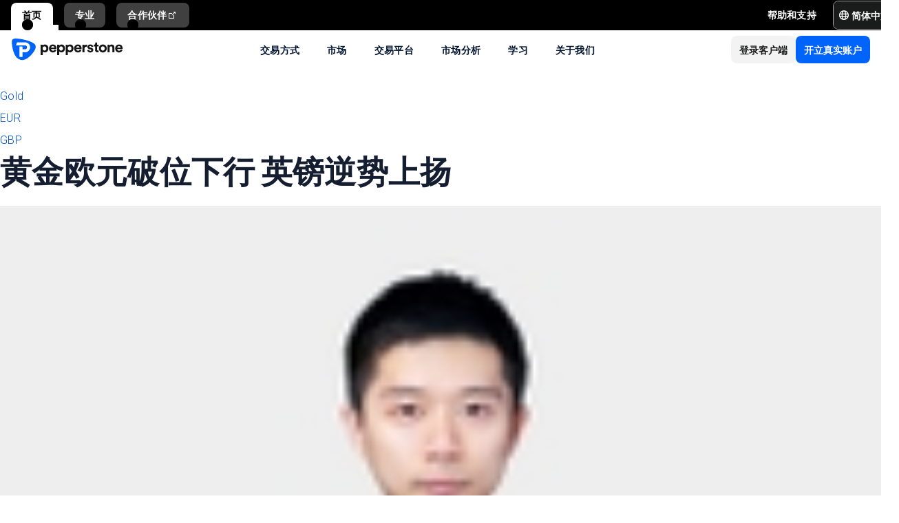

--- FILE ---
content_type: text/html; charset=utf-8
request_url: https://pepperstone.com/zh/analysis/navigating-markets/market-warp-feb-fifth/
body_size: 66690
content:
<!DOCTYPE html><html dir="ltr" lang="zh"><head><meta charSet="utf-8" data-next-head=""/><meta name="viewport" content="width=device-width" data-next-head=""/><title data-next-head="">黄金欧元破位下行 英镑逆势上扬 | Pepperstone</title><meta property="og:title" content="黄金欧元破位下行 英镑逆势上扬 | Pepperstone" data-next-head=""/><meta property="og:description" content="对经济复苏的乐观预期推升了美债收益率，从而持续提振美股和美元。英镑则在英国央行会议声明之后强势上涨。" data-next-head=""/><meta property="og:url" content="https://pepperstone.com/zh/analysis/navigating-markets/market-warp-feb-fifth/" data-next-head=""/><meta property="og:image" content="https://eu-images.contentstack.com/v3/assets/bltaec35894448c7261/bltfcc9053000c71330/5f1fb8b2a3a68234cf648863/gold-bars-and-financial-graph-picture-id477588439_(2).jpg" data-next-head=""/><meta property="og:type" content="website" data-next-head=""/><meta name="description" content="对经济复苏的乐观预期推升了美债收益率，从而持续提振美股和美元。英镑则在英国央行会议声明之后强势上涨。" data-next-head=""/><meta name="robots" content="max-image-preview:large" data-next-head=""/><link rel="canonical" href="https://pepperstone.com/zh/analysis/navigating-markets/market-warp-feb-fifth/" data-next-head=""/><style type="text/css" data-next-head=""></style><link rel="alternate" href="https://pepperstone.com/zh/analysis/navigating-markets/market-warp-feb-fifth/" hrefLang="zh-Hans" data-next-head=""/><link rel="alternate" href="https://pepperstone.com/zh-au/market-analysis/-market-warp-feb-fifth/" hrefLang="zh-Hans-au" data-next-head=""/><style>
.t-search-bar { opacity: 0; }
.t-search-bar input.ps-w-full, .t-search-bar i  { display: none !important;  }
i.ps-tw-reset.ps-icon.ps-icon-search.ps-leading-none.ps-text-icon-sm.ps-leading-sm.ps-text-color-inherit.ps-block.ps-text-center {display: none !important;}
.ps-p-sm button.ps-inline-flex.ps-items-center.ps-justify-center.rtl\:ps-flex-row-reverse.ps-gap-xs.ps-aspect-square.ps-tw-reset.ps-btn.ps-btn-sm.ps-btn-transparent.ps-w-8.ps-p-0:nth-child(1) { pointer-events: none; }
.lead-content__paragraph { font-size: 18px; }
</style><link rel="icon" href="/public/favicon.ico"/><link rel="preconnect" href="https://fonts.googleapis.com"/><link rel="preconnect" href="https://fonts.gstatic.com" crossorigin="anonymous"/><link href="https://fonts.googleapis.com/css2?family=Roboto:wght@300;400;500;600;700;800&amp;family=Titillium+Web:wght@300;400;500;600;700;800&amp;display=swap" as="style" rel="stylesheet preload"/><link href="https://fonts.googleapis.com/css2?family=Roboto:wght@300;400;500;600;700;800&amp;family=Plus+Jakarta+Sans:wght@300;400;500;600;700;800&amp;display=swap" as="style" rel="stylesheet preload"/><style>
                /* Ensure text remains visible during font loading */
                html {
                  font-display: swap;
                }
              </style><meta name="app-version" content="3.27.0"/><link rel="preload" href="/_next/static/css/7f4013b3eec29543.css" as="style"/><link rel="stylesheet" href="/_next/static/css/7f4013b3eec29543.css" data-n-g=""/><link rel="preload" href="/_next/static/css/fd095d7e65eb7180.css" as="style"/><link rel="stylesheet" href="/_next/static/css/fd095d7e65eb7180.css"/><noscript data-n-css=""></noscript><script defer="" nomodule="" src="/_next/static/chunks/polyfills-42372ed130431b0a.js"></script><script defer="" src="/_next/static/chunks/4706.36b44ebf64796397.js"></script><script src="/_next/static/chunks/webpack-8680483d3c46896e.js" defer=""></script><script src="/_next/static/chunks/framework-327a01d854ba7a91.js" defer=""></script><script src="/_next/static/chunks/main-3ee2d761eeb7f25e.js" defer=""></script><script src="/_next/static/chunks/pages/_app-67d037101bdc7f62.js" defer=""></script><script src="/_next/static/chunks/cd97a040-40c68d3228a520b7.js" defer=""></script><script src="/_next/static/chunks/296aa026-f84131af4eee550b.js" defer=""></script><script src="/_next/static/chunks/7534-254e90fbe2159e9d.js" defer=""></script><script src="/_next/static/chunks/435-0ae0b96b89d38e20.js" defer=""></script><script src="/_next/static/chunks/3501-4af5f427410fcae6.js" defer=""></script><script src="/_next/static/chunks/6205-c583685c9b5943d4.js" defer=""></script><script src="/_next/static/chunks/3861-00a21997a1228846.js" defer=""></script><script src="/_next/static/chunks/5638-d698d5cab8afeb63.js" defer=""></script><script src="/_next/static/chunks/pages/%5B%5B...slug%5D%5D-32610b4e38428d5f.js" defer=""></script><script src="/_next/static/BrWBgx3H7hov1K8o2QOfM/_buildManifest.js" defer=""></script><script src="/_next/static/BrWBgx3H7hov1K8o2QOfM/_ssgManifest.js" defer=""></script></head><body><div id="__next"><div style="padding-left:0" class="ps-grid ps-h-screen ps-grid-areas-one-column-layout ps-bg-semantic-surface-foreground" data-testid="pui-one-column-layout"><div class="ps-relative ps-z-100 ps-grid-in-header"><div class="ps-relative"><div class="ps-box-border ps-flex ps-w-full ps-items-center ps-justify-between ps-bg-black ps-pe-sm ps-ps-xs"><ul class="ps-m-0 ps-flex ps-list-none ps-ps-0"><li><div class="global-nav-button-decor ps-relative ps-float-left ps-overflow-hidden ps-pointer-events-none ps-block ps-px-xs ps-pt-[4px] active"><a href="/zh/" target="_self" class="ps-tw-reset ps-no-underline ps-float-left ps-gap-xs ps-flex ps-items-center ps-mb-0 ps-px-sm ps-pointer-events-auto ps-cursor-pointer ps-rounded-t-md ps-font-body ps-text-link-v2-sm ps-text-black ps-bg-white ps-h-[40px]" data-testid="pui-gn-btn-default">首页</a></div></li><li><div class="global-nav-button-decor ps-relative ps-float-left ps-overflow-hidden ps-pointer-events-none ps-block ps-px-xs ps-pt-[4px]"><a href="/zh/ways-to-trade/professional-clients/" target="_self" class="ps-tw-reset ps-no-underline ps-float-left ps-gap-xs ps-flex ps-items-center ps-mb-[4px] ps-px-sm hover:ps-mb-0 ps-pointer-events-auto ps-cursor-pointer ps-rounded-md hover:ps-rounded-none hover:ps-rounded-t-md ps-font-body ps-text-link-v2-sm ps-text-white hover:ps-text-black ps-bg-[rgba(255,255,255,0.25)] hover:ps-bg-white ps-h-[36px] hover:ps-h-[40px]" data-testid="pui-gn-btn-default">专业</a></div></li><li><div class="global-nav-button-decor ps-relative ps-float-left ps-overflow-hidden ps-pointer-events-none ps-block ps-px-xs ps-pt-[4px]"><a href="https://pepperstonepartners.com/zh/" target="_blank" class="ps-tw-reset ps-no-underline ps-float-left ps-gap-xs ps-flex ps-items-center ps-mb-[4px] ps-px-sm hover:ps-mb-0 ps-pointer-events-auto ps-cursor-pointer ps-rounded-md hover:ps-rounded-none hover:ps-rounded-t-md ps-font-body ps-text-link-v2-sm ps-text-white hover:ps-text-black ps-bg-[rgba(255,255,255,0.25)] hover:ps-bg-white ps-h-[36px] hover:ps-h-[40px]" data-testid="pui-gn-btn-default">合作伙伴<div data-testid="atoms-icon-renderer-stringified"><i role="img" style="width:fit-content" class="ps-tw-reset ps-icon ps-icon-partners-link ps-leading-none ps-text-icon-sm ps-leading-sm ps-text-color-inherit ps-block ps-text-center" aria-label="partners-link icon" aria-hidden="false" data-testid="pui-icon"></i></div></a></div></li></ul><div class="ps-grid ps-grid-cols-[minmax(0,1fr)_min-content] ps-items-center ps-gap-xs"><ul class="ps-m-0 ps-flex ps-list-none ps-overflow-hidden ps-ps-0"><li class="ps-w-full"><a href="/zh/help-and-support/" target="_self" class="ps-mb-[4px] ps-tw-reset ps-no-underline ps-flex ps-items-center ps-mt-[4px] ps-px-sm ps-cursor-pointer ps-rounded-md ps-font-body ps-text-link-v2-sm ps-text-white hover:ps-bg-[rgba(255,255,255,0.25)] ps-h-[36px]" data-testid="pui-gn-btn-text"><span class="ps-overflow-hidden ps-text-ellipsis ps-whitespace-nowrap">帮助和支持</span></a></li></ul><div class="ps-tw-reset ps-relative ps-flex ps-w-max-content ps-rounded-md ps-border ps-border-v2-border-platform" data-testid="pui-language-selector"><button class="ps-inline-flex ps-items-center ps-justify-center rtl:ps-flex-row-reverse ps-gap-xs ps-tw-reset ps-btn ps-btn-md ps-btn-selected ps-text-white" data-testid="pui-buttons" role="button" type="button"><div class="ps-flex ps-items-center ps-font-normal ltr:ps-order-1 rtl:ps-order-2" data-testid="icon"><div data-testid="atoms-icon-renderer-component"><i role="img" style="width:fit-content;font-size:14px" class="ps-tw-reset ps-icon ps-icon-world ps-leading-none ps-text-color-inherit ps-block ps-text-center" aria-label="world icon" aria-hidden="false" data-testid="pui-icon"></i></div></div><div class="ltr:ps-order-2 rtl:ps-order-1 ps-px-2xs !ps-pe-2xs !ps-px-0">简体中文</div></button><div class="ps-top-[calc(100%_+_8px)] ps-c-scrollbar ps-absolute ps-z-[200] ps-right-0 rtl:ps-left-0 rtl:ps-right-auto ps-w-[279px] ps-h-auto ps-flex ps-flex-col ps-py-sm ps-bg-white ps-rounded-md ps-shadow-box-hover md:ps-overflow-y-clip ps-transition-all ps-ease-ease ps-duration-400 ps-invisible ps-opacity-0" id="language-selector-options-container" style="max-height:400px" data-testid="pui-language-selector-options-container"><div class="ps-c-scrollbar-inner"><div data-testid="pui-language-selector-options-list"><ul class="ps-flex ps-flex-col ps-gap-1 ps-pe-1.5 ps-ps-sm"><li class="ps-btn ps-btn-md ps-btn-light ps-relative ps-cursor-pointer ps-justify-start !ps-bg-product-button-bg-secondary-default" role="presentation" data-testid="pui-language-selector-option"><span>简体中文</span><span class="ps-me-0 ps-ms-auto ps-text-text-primary-success"><i role="img" style="width:fit-content;font-size:10px" class="ps-tw-reset ps-icon ps-icon-check-mark ps-leading-none ps-text-color-inherit ps-block ps-text-center" aria-label="check-mark icon" aria-hidden="false" data-testid="pui-icon"></i></span></li><li class="ps-btn ps-btn-md ps-btn-light ps-relative ps-cursor-pointer ps-justify-start hover:!ps-bg-product-button-bg-secondary-default" role="presentation" data-testid="pui-language-selector-option"><span>English</span></li><li class="ps-btn ps-btn-md ps-btn-light ps-relative ps-cursor-pointer ps-justify-start hover:!ps-bg-product-button-bg-secondary-default" role="presentation" data-testid="pui-language-selector-option"><span>繁体中文</span></li><li class="ps-btn ps-btn-md ps-btn-light ps-relative ps-cursor-pointer ps-justify-start hover:!ps-bg-product-button-bg-secondary-default" role="presentation" data-testid="pui-language-selector-option"><span>Español</span></li><li class="ps-btn ps-btn-md ps-btn-light ps-relative ps-cursor-pointer ps-justify-start hover:!ps-bg-product-button-bg-secondary-default" role="presentation" data-testid="pui-language-selector-option"><span>Tiếng Việt</span></li><li class="ps-btn ps-btn-md ps-btn-light ps-relative ps-cursor-pointer ps-justify-start hover:!ps-bg-product-button-bg-secondary-default" role="presentation" data-testid="pui-language-selector-option"><span>ไทย</span></li><li class="ps-btn ps-btn-md ps-btn-light ps-relative ps-cursor-pointer ps-justify-start hover:!ps-bg-product-button-bg-secondary-default" role="presentation" data-testid="pui-language-selector-option"><span>Português</span></li><li class="ps-btn ps-btn-md ps-btn-light ps-relative ps-cursor-pointer ps-justify-start hover:!ps-bg-product-button-bg-secondary-default" role="presentation" data-testid="pui-language-selector-option"><span>لغة عربية</span></li></ul></div></div></div></div></div></div></div><div class="ps-tw-reset"><div class="ps-z-100 ps-h-[56px] ps-bg-white ps-relative ps-flex ps-items-center ps-justify-between ps-self-stretch ps-px-sm lg:ps-gap-md md:ps-gap-sm md:ps-px-md sm:ps-h-header-mobile" data-testid="pui-header"><div class="ps-shrink-0 lg:ps-ml-0 lg:ps-mr-auto lg:ps-w-auto rtl:lg:ps-ml-auto rtl:lg:ps-mr-0"><div class="lg:ps-hidden"><a class="ps-tw-reset ps-link" href="/zh/" target="_self" data-testid="pui-custom-link"><img class="ps-tw-reset" src="[data-uri]" width="164" height="32" alt="Pepperstone logo" data-testid="pui-logo" style="width:164px;height:32px"/></a></div><div class="ps-hidden lg:ps-block"><a class="ps-tw-reset ps-link" href="/zh/" target="_self" data-testid="pui-custom-link"><img class="ps-tw-reset" src="[data-uri]" width="36" height="32" alt="Pepperstone logo" data-testid="pui-logo" style="width:36px;height:32px"/></a></div></div><div class="ps-hidden min-xl:ps-block"><nav class="ps-tw-reset ps-h-[56px]" aria-label="Main navigation" data-testid="top-nav-component"><ul class="ps-m-0 ps-flex ps-h-full ps-list-none ps-justify-center ps-p-0"><li class="top-nav-dropdown"><a class="top-nav-menu-item-link ps-flex ps-h-[56px] ps-cursor-pointer ps-items-center ps-whitespace-nowrap ps-px-[20px] ps-font-sans ps-text-body-v2-sm ps-font-semibold ps-text-v2-text-base-primary ps-no-underline" href="/zh/ways-to-trade/" target="_self" data-testid="pui-custom-link" tabindex="0">交易方式</a><div class="top-nav-dropdown-menu ps-absolute ps-left-0 ps-right-0 ps-flex ps-justify-center ps-gap-[60px] ps-bg-semantic-surface-background ps-p-lg ps-drop-shadow-[0_8px_4px_rgba(21,21,21,0.15)] ps-pointer-events-none ps-invisible ps-opacity-0" data-testid="top-nav-dropdown-menu"><ul class="ps-m-0 ps-flex ps-flex-1 ps-list-none ps-gap-y-sm ps-p-0 ps-max-w-[540px] ps-flex-col"><li class="ps-max-w-[540px] ps-min-w-[400px]"><a class="ps-tw-reset ps-flex ps-cursor-pointer ps-rounded-md ps-font-sans ps-transition-colors ps-p-[24px] ps-gap-[12px] ps-flex-row ps-items-center ps-text-[#232628] hover:ps-bg-v2-grey-200" href="/zh/ways-to-trade/trading-accounts/" target="_self" data-testid="pui-custom-link"><div class="ps-flex ps-shrink-0 ps-items-center ps-justify-center ps-rounded-full ps-h-[45px] ps-w-[45px] ps-bg-v2-brand-blue-500/10"><div data-testid="atoms-icon-renderer-stringified"><i role="img" style="width:fit-content" class="ps-tw-reset ps-icon ps-icon-cfd-trading ps-leading-none ps-text-icon-sm ps-leading-sm ps-text-cta-primary-base ps-block ps-text-center" aria-label="cfd-trading icon" aria-hidden="false" data-testid="pui-icon"></i></div></div><div class="ps-flex-1"><div><div><p class="ps-text-[16px] ps-font-semibold ps-leading-[125%] ps-font-sans ps-text-[#232628]">交易账户</p><p class="ps-mt-1 ps-text-menu-item-card-subtitle lg:ps-text-menu-item-card-subtitle-sm ps-text-[#232628]/75">根据您的交易策略，选择两种账户类型之一</p></div></div></div></a></li><li class="ps-max-w-[540px] ps-min-w-[400px]"><a class="ps-tw-reset ps-flex ps-cursor-pointer ps-rounded-md ps-font-sans ps-transition-colors ps-p-[24px] ps-gap-[12px] ps-flex-row ps-items-center ps-text-[#232628] hover:ps-bg-v2-grey-200" href="/zh/ways-to-trade/premium-clients/" target="_self" data-testid="pui-custom-link"><div class="ps-flex ps-shrink-0 ps-items-center ps-justify-center ps-rounded-full ps-h-[45px] ps-w-[45px] ps-bg-v2-brand-blue-500/10"><div data-testid="atoms-icon-renderer-stringified"><i role="img" style="width:fit-content" class="ps-tw-reset ps-icon ps-icon-premium-clients ps-leading-none ps-text-icon-sm ps-leading-sm ps-text-cta-primary-base ps-block ps-text-center" aria-label="premium-clients icon" aria-hidden="false" data-testid="pui-icon"></i></div></div><div class="ps-flex-1"><div><div><p class="ps-text-[16px] ps-font-semibold ps-leading-[125%] ps-font-sans ps-text-[#232628]">优质客户</p><p class="ps-mt-1 ps-text-menu-item-card-subtitle lg:ps-text-menu-item-card-subtitle-sm ps-text-[#232628]/75">专属奖励与定制化礼遇，尽享高频交易者尊贵特权</p></div></div></div></a></li><li class="ps-max-w-[540px] ps-min-w-[400px]"><a class="ps-tw-reset ps-flex ps-cursor-pointer ps-rounded-md ps-font-sans ps-transition-colors ps-p-[24px] ps-gap-[12px] ps-flex-row ps-items-center ps-text-[#232628] hover:ps-bg-v2-grey-200" href="/zh/ways-to-trade/pricing/" target="_self" data-testid="pui-custom-link"><div class="ps-flex ps-shrink-0 ps-items-center ps-justify-center ps-rounded-full ps-h-[45px] ps-w-[45px] ps-bg-v2-brand-blue-500/10"><div data-testid="atoms-icon-renderer-stringified"><i role="img" style="width:fit-content" class="ps-tw-reset ps-icon ps-icon-how-pep-make-money ps-leading-none ps-text-icon-sm ps-leading-sm ps-text-cta-primary-base ps-block ps-text-center" aria-label="how-pep-make-money icon" aria-hidden="false" data-testid="pui-icon"></i></div></div><div class="ps-flex-1"><div><div><p class="ps-text-[16px] ps-font-semibold ps-leading-[125%] ps-font-sans ps-text-[#232628]">Pepperstone 定价</p><p class="ps-mt-1 ps-text-menu-item-card-subtitle lg:ps-text-menu-item-card-subtitle-sm ps-text-[#232628]/75">探索我们的超低点差，以及所有其他可能费用</p></div></div></div></a></li></ul><ul class="ps-m-0 ps-flex ps-h-full ps-max-w-[640px] ps-flex-1 ps-list-none ps-flex-col ps-gap-sm ps-rounded-md ps-bg-[rgb(246,246,246)] ps-px-lg ps-py-[20px]"><li><div class="ps-flex ps-items-center ps-gap-xs ps-text-[rgb(35,38,40)]"><a class="ps-tw-reset ps-inline-block ps-h-[36px] ps-cursor-pointer ps-border-b-0 ps-border-transparent ps-py-xs ps-font-sans ps-text-link-md ps-font-semibold lg:ps-text-label-md-mobile menu-item-link" href="/zh/ways-to-trade/professional-clients/" target="_self" data-testid="pui-custom-link">专业人员<i role="img" style="width:fit-content" class="ps-tw-reset ps-icon ps-icon-arrow-right-narrow ps-leading-none ps-text-icon-sm ps-leading-sm ps-text-color-inherit ps-block ps-text-center ps-hidden menu-item-link-icon ps-relative ps-top-[2px] rtl:ps-rotate-180 lg:ps-text-link-sm" aria-label="arrow-right-narrow icon" aria-hidden="false" data-testid="pui-icon"></i></a></div></li><li><div class="ps-flex ps-items-center ps-gap-xs ps-text-[rgb(35,38,40)]"><a class="ps-tw-reset ps-inline-block ps-h-[36px] ps-cursor-pointer ps-border-b-0 ps-border-transparent ps-py-xs ps-font-sans ps-text-link-md ps-font-semibold lg:ps-text-label-md-mobile menu-item-link" href="/zh/ways-to-trade/active-trader-program/" target="_self" data-testid="pui-custom-link">积极交易者计划<i role="img" style="width:fit-content" class="ps-tw-reset ps-icon ps-icon-arrow-right-narrow ps-leading-none ps-text-icon-sm ps-leading-sm ps-text-color-inherit ps-block ps-text-center ps-hidden menu-item-link-icon ps-relative ps-top-[2px] rtl:ps-rotate-180 lg:ps-text-link-sm" aria-label="arrow-right-narrow icon" aria-hidden="false" data-testid="pui-icon"></i></a></div></li><li><div class="ps-flex ps-items-center ps-gap-xs ps-text-[rgb(35,38,40)]"><a class="ps-tw-reset ps-inline-block ps-h-[36px] ps-cursor-pointer ps-border-b-0 ps-border-transparent ps-py-xs ps-font-sans ps-text-link-md ps-font-semibold lg:ps-text-label-md-mobile menu-item-link" href="/zh/ways-to-trade/trading-hours/" target="_self" data-testid="pui-custom-link">交易时间<i role="img" style="width:fit-content" class="ps-tw-reset ps-icon ps-icon-arrow-right-narrow ps-leading-none ps-text-icon-sm ps-leading-sm ps-text-color-inherit ps-block ps-text-center ps-hidden menu-item-link-icon ps-relative ps-top-[2px] rtl:ps-rotate-180 lg:ps-text-link-sm" aria-label="arrow-right-narrow icon" aria-hidden="false" data-testid="pui-icon"></i></a></div></li><li><div class="ps-flex ps-items-center ps-gap-xs ps-text-[rgb(35,38,40)]"><a class="ps-tw-reset ps-inline-block ps-h-[36px] ps-cursor-pointer ps-border-b-0 ps-border-transparent ps-py-xs ps-font-sans ps-text-link-md ps-font-semibold lg:ps-text-label-md-mobile menu-item-link" href="/zh/ways-to-trade/trading-hours/maintenance-schedule/" target="_self" data-testid="pui-custom-link">维护<i role="img" style="width:fit-content" class="ps-tw-reset ps-icon ps-icon-arrow-right-narrow ps-leading-none ps-text-icon-sm ps-leading-sm ps-text-color-inherit ps-block ps-text-center ps-hidden menu-item-link-icon ps-relative ps-top-[2px] rtl:ps-rotate-180 lg:ps-text-link-sm" aria-label="arrow-right-narrow icon" aria-hidden="false" data-testid="pui-icon"></i></a></div></li><li><div class="ps-flex ps-items-center ps-gap-xs ps-text-[rgb(35,38,40)]"><a class="ps-tw-reset ps-inline-block ps-h-[36px] ps-cursor-pointer ps-border-b-0 ps-border-transparent ps-py-xs ps-font-sans ps-text-link-md ps-font-semibold lg:ps-text-label-md-mobile menu-item-link" href="/zh/ways-to-trade/trading-hours/trade-around-the-clock/" target="_self" data-testid="pui-custom-link">24小时交易<i role="img" style="width:fit-content" class="ps-tw-reset ps-icon ps-icon-arrow-right-narrow ps-leading-none ps-text-icon-sm ps-leading-sm ps-text-color-inherit ps-block ps-text-center ps-hidden menu-item-link-icon ps-relative ps-top-[2px] rtl:ps-rotate-180 lg:ps-text-link-sm" aria-label="arrow-right-narrow icon" aria-hidden="false" data-testid="pui-icon"></i></a></div></li><li><div class="ps-flex ps-items-center ps-gap-xs ps-text-[rgb(35,38,40)]"><a class="ps-tw-reset ps-inline-block ps-h-[36px] ps-cursor-pointer ps-border-b-0 ps-border-transparent ps-py-xs ps-font-sans ps-text-link-md ps-font-semibold lg:ps-text-label-md-mobile menu-item-link" href="/zh/learn-to-trade/trading-guides/risk-management/" target="_self" data-testid="pui-custom-link">风险管理<i role="img" style="width:fit-content" class="ps-tw-reset ps-icon ps-icon-arrow-right-narrow ps-leading-none ps-text-icon-sm ps-leading-sm ps-text-color-inherit ps-block ps-text-center ps-hidden menu-item-link-icon ps-relative ps-top-[2px] rtl:ps-rotate-180 lg:ps-text-link-sm" aria-label="arrow-right-narrow icon" aria-hidden="false" data-testid="pui-icon"></i></a></div></li></ul></div></li><li class="top-nav-dropdown"><a class="top-nav-menu-item-link ps-flex ps-h-[56px] ps-cursor-pointer ps-items-center ps-whitespace-nowrap ps-px-[20px] ps-font-sans ps-text-body-v2-sm ps-font-semibold ps-text-v2-text-base-primary ps-no-underline" href="/zh/markets-and-symbols/" target="_self" data-testid="pui-custom-link" tabindex="0">市场</a><div class="top-nav-dropdown-menu ps-absolute ps-left-0 ps-right-0 ps-flex ps-justify-center ps-gap-[60px] ps-bg-semantic-surface-background ps-p-lg ps-drop-shadow-[0_8px_4px_rgba(21,21,21,0.15)] ps-pointer-events-none ps-invisible ps-opacity-0" data-testid="top-nav-dropdown-menu"><ul class="ps-m-0 ps-flex ps-flex-1 ps-list-none ps-gap-y-sm ps-p-0 ps-max-w-[540px] ps-flex-col"><li class="ps-max-w-[540px] ps-min-w-[400px]"><a class="ps-tw-reset ps-flex ps-cursor-pointer ps-rounded-md ps-font-sans ps-transition-colors ps-p-[24px] ps-gap-[12px] ps-flex-row ps-items-center ps-text-[#232628] hover:ps-bg-v2-grey-200" href="/zh/markets-and-symbols/forex/" target="_self" data-testid="pui-custom-link"><div class="ps-flex ps-shrink-0 ps-items-center ps-justify-center ps-rounded-full ps-h-[45px] ps-w-[45px] ps-bg-v2-brand-blue-500/10"><div data-testid="atoms-icon-renderer-stringified"><i role="img" style="width:fit-content" class="ps-tw-reset ps-icon ps-icon-forex ps-leading-none ps-text-icon-sm ps-leading-sm ps-text-cta-primary-base ps-block ps-text-center" aria-label="forex icon" aria-hidden="false" data-testid="pui-icon"></i></div></div><div class="ps-flex-1"><div><div><p class="ps-text-[16px] ps-font-semibold ps-leading-[125%] ps-font-sans ps-text-[#232628]">外汇差价合约</p><p class="ps-mt-1 ps-text-menu-item-card-subtitle lg:ps-text-menu-item-card-subtitle-sm ps-text-[#232628]/75">在主要货币对（如 EUR/USD）、次要货币对以及冷门货币对上享受超值报价</p></div></div></div></a></li><li class="ps-max-w-[540px] ps-min-w-[400px]"><a class="ps-tw-reset ps-flex ps-cursor-pointer ps-rounded-md ps-font-sans ps-transition-colors ps-p-[24px] ps-gap-[12px] ps-flex-row ps-items-center ps-text-[#232628] hover:ps-bg-v2-grey-200" href="/zh/markets-and-symbols/commodities/" target="_self" data-testid="pui-custom-link"><div class="ps-flex ps-shrink-0 ps-items-center ps-justify-center ps-rounded-full ps-h-[45px] ps-w-[45px] ps-bg-v2-brand-blue-500/10"><div data-testid="atoms-icon-renderer-stringified"><i role="img" style="width:fit-content" class="ps-tw-reset ps-icon ps-icon-commodities ps-leading-none ps-text-icon-sm ps-leading-sm ps-text-cta-primary-base ps-block ps-text-center" aria-label="commodities icon" aria-hidden="false" data-testid="pui-icon"></i></div></div><div class="ps-flex-1"><div><div><p class="ps-text-[16px] ps-font-semibold ps-leading-[125%] ps-font-sans ps-text-[#232628]">商品差价合约</p><p class="ps-mt-1 ps-text-menu-item-card-subtitle lg:ps-text-menu-item-card-subtitle-sm ps-text-[#232628]/75">交易金属、能源及农产品，原油点差低至 2 美分起</p></div></div></div></a></li><li class="ps-max-w-[540px] ps-min-w-[400px]"><a class="ps-tw-reset ps-flex ps-cursor-pointer ps-rounded-md ps-font-sans ps-transition-colors ps-p-[24px] ps-gap-[12px] ps-flex-row ps-items-center ps-text-[#232628] hover:ps-bg-v2-grey-200" href="/zh/markets-and-symbols/share-cfds/" target="_self" data-testid="pui-custom-link"><div class="ps-flex ps-shrink-0 ps-items-center ps-justify-center ps-rounded-full ps-h-[45px] ps-w-[45px] ps-bg-v2-brand-blue-500/10"><div data-testid="atoms-icon-renderer-stringified"><i role="img" style="width:fit-content" class="ps-tw-reset ps-icon ps-icon-cfd-trading ps-leading-none ps-text-icon-sm ps-leading-sm ps-text-cta-primary-base ps-block ps-text-center" aria-label="cfd-trading icon" aria-hidden="false" data-testid="pui-icon"></i></div></div><div class="ps-flex-1"><div><div><p class="ps-text-[16px] ps-font-semibold ps-leading-[125%] ps-font-sans ps-text-[#232628]">股票差价合约</p><p class="ps-mt-1 ps-text-menu-item-card-subtitle lg:ps-text-menu-item-card-subtitle-sm ps-text-[#232628]/75">低佣金股票差价合约</p></div></div></div></a></li></ul><ul class="ps-m-0 ps-flex ps-h-full ps-max-w-[640px] ps-flex-1 ps-list-none ps-flex-col ps-gap-sm ps-rounded-md ps-bg-[rgb(246,246,246)] ps-px-lg ps-py-[20px]"><li><div class="ps-flex ps-items-center ps-gap-xs ps-text-[rgb(35,38,40)]"><a class="ps-tw-reset ps-inline-block ps-h-[36px] ps-cursor-pointer ps-border-b-0 ps-border-transparent ps-py-xs ps-font-sans ps-text-link-md ps-font-semibold lg:ps-text-label-md-mobile menu-item-link" href="/zh/markets-and-symbols/etfs/" target="_self" data-testid="pui-custom-link">ETF 差价合约<i role="img" style="width:fit-content" class="ps-tw-reset ps-icon ps-icon-arrow-right-narrow ps-leading-none ps-text-icon-sm ps-leading-sm ps-text-color-inherit ps-block ps-text-center ps-hidden menu-item-link-icon ps-relative ps-top-[2px] rtl:ps-rotate-180 lg:ps-text-link-sm" aria-label="arrow-right-narrow icon" aria-hidden="false" data-testid="pui-icon"></i></a></div></li><li><div class="ps-flex ps-items-center ps-gap-xs ps-text-[rgb(35,38,40)]"><a class="ps-tw-reset ps-inline-block ps-h-[36px] ps-cursor-pointer ps-border-b-0 ps-border-transparent ps-py-xs ps-font-sans ps-text-link-md ps-font-semibold lg:ps-text-label-md-mobile menu-item-link" href="/zh/markets-and-symbols/index-cfds/" target="_self" data-testid="pui-custom-link">指數差價合約<i role="img" style="width:fit-content" class="ps-tw-reset ps-icon ps-icon-arrow-right-narrow ps-leading-none ps-text-icon-sm ps-leading-sm ps-text-color-inherit ps-block ps-text-center ps-hidden menu-item-link-icon ps-relative ps-top-[2px] rtl:ps-rotate-180 lg:ps-text-link-sm" aria-label="arrow-right-narrow icon" aria-hidden="false" data-testid="pui-icon"></i></a></div></li><li><div class="ps-flex ps-items-center ps-gap-xs ps-text-[rgb(35,38,40)]"><a class="ps-tw-reset ps-inline-block ps-h-[36px] ps-cursor-pointer ps-border-b-0 ps-border-transparent ps-py-xs ps-font-sans ps-text-link-md ps-font-semibold lg:ps-text-label-md-mobile menu-item-link" href="/zh/markets-and-symbols/currency-index-cfds/" target="_self" data-testid="pui-custom-link">货币指数差价合约<i role="img" style="width:fit-content" class="ps-tw-reset ps-icon ps-icon-arrow-right-narrow ps-leading-none ps-text-icon-sm ps-leading-sm ps-text-color-inherit ps-block ps-text-center ps-hidden menu-item-link-icon ps-relative ps-top-[2px] rtl:ps-rotate-180 lg:ps-text-link-sm" aria-label="arrow-right-narrow icon" aria-hidden="false" data-testid="pui-icon"></i></a></div></li><li><div class="ps-flex ps-items-center ps-gap-xs ps-text-[rgb(35,38,40)]"><a class="ps-tw-reset ps-inline-block ps-h-[36px] ps-cursor-pointer ps-border-b-0 ps-border-transparent ps-py-xs ps-font-sans ps-text-link-md ps-font-semibold lg:ps-text-label-md-mobile menu-item-link" href="/zh/markets-and-symbols/dividends-for-index-cfds/" target="_self" data-testid="pui-custom-link">指数差价合约的股息<i role="img" style="width:fit-content" class="ps-tw-reset ps-icon ps-icon-arrow-right-narrow ps-leading-none ps-text-icon-sm ps-leading-sm ps-text-color-inherit ps-block ps-text-center ps-hidden menu-item-link-icon ps-relative ps-top-[2px] rtl:ps-rotate-180 lg:ps-text-link-sm" aria-label="arrow-right-narrow icon" aria-hidden="false" data-testid="pui-icon"></i></a></div></li><li><div class="ps-flex ps-items-center ps-gap-xs ps-text-[rgb(35,38,40)]"><a class="ps-tw-reset ps-inline-block ps-h-[36px] ps-cursor-pointer ps-border-b-0 ps-border-transparent ps-py-xs ps-font-sans ps-text-link-md ps-font-semibold lg:ps-text-label-md-mobile menu-item-link" href="/zh/markets-and-symbols/dividends-for-share-cfds/" target="_self" data-testid="pui-custom-link">股票差价合约的股息<i role="img" style="width:fit-content" class="ps-tw-reset ps-icon ps-icon-arrow-right-narrow ps-leading-none ps-text-icon-sm ps-leading-sm ps-text-color-inherit ps-block ps-text-center ps-hidden menu-item-link-icon ps-relative ps-top-[2px] rtl:ps-rotate-180 lg:ps-text-link-sm" aria-label="arrow-right-narrow icon" aria-hidden="false" data-testid="pui-icon"></i></a></div></li><li><div class="ps-flex ps-items-center ps-gap-xs ps-text-[rgb(35,38,40)]"><a class="ps-tw-reset ps-inline-block ps-h-[36px] ps-cursor-pointer ps-border-b-0 ps-border-transparent ps-py-xs ps-font-sans ps-text-link-md ps-font-semibold lg:ps-text-label-md-mobile menu-item-link" href="/zh/markets-and-symbols/cfd-forwards/" target="_self" data-testid="pui-custom-link">差价合约远期<i role="img" style="width:fit-content" class="ps-tw-reset ps-icon ps-icon-arrow-right-narrow ps-leading-none ps-text-icon-sm ps-leading-sm ps-text-color-inherit ps-block ps-text-center ps-hidden menu-item-link-icon ps-relative ps-top-[2px] rtl:ps-rotate-180 lg:ps-text-link-sm" aria-label="arrow-right-narrow icon" aria-hidden="false" data-testid="pui-icon"></i></a></div></li></ul></div></li><li class="top-nav-dropdown"><a class="top-nav-menu-item-link ps-flex ps-h-[56px] ps-cursor-pointer ps-items-center ps-whitespace-nowrap ps-px-[20px] ps-font-sans ps-text-body-v2-sm ps-font-semibold ps-text-v2-text-base-primary ps-no-underline" href="/zh/platforms/" target="_self" data-testid="pui-custom-link" tabindex="0">交易平台</a><div class="top-nav-dropdown-menu ps-absolute ps-left-0 ps-right-0 ps-flex ps-justify-center ps-gap-[60px] ps-bg-semantic-surface-background ps-p-lg ps-drop-shadow-[0_8px_4px_rgba(21,21,21,0.15)] ps-pointer-events-none ps-invisible ps-opacity-0" data-testid="top-nav-dropdown-menu"><ul class="ps-m-0 ps-flex ps-flex-1 ps-list-none ps-gap-y-sm ps-p-0 ps-max-w-[540px] ps-flex-col"><li class="ps-max-w-[540px] ps-min-w-[400px]"><a class="ps-tw-reset ps-flex ps-cursor-pointer ps-rounded-md ps-font-sans ps-transition-colors ps-p-[24px] ps-gap-[12px] ps-flex-row ps-items-center ps-text-[#232628] hover:ps-bg-v2-grey-200" href="/zh/platforms/trading-platforms/tradingview/" target="_self" data-testid="pui-custom-link"><div class="ps-flex ps-shrink-0 ps-items-center ps-justify-center ps-rounded-full ps-h-[45px] ps-w-[45px] ps-bg-v2-brand-blue-500/10"><div data-testid="atoms-icon-renderer-stringified"><i role="img" style="width:fit-content" class="ps-tw-reset ps-icon ps-icon-trading-view ps-leading-none ps-text-icon-sm ps-leading-sm ps-text-cta-primary-base ps-block ps-text-center" aria-label="trading-view icon" aria-hidden="false" data-testid="pui-icon"></i></div></div><div class="ps-flex-1"><div><div><p class="ps-text-[16px] ps-font-semibold ps-leading-[125%] ps-font-sans ps-text-[#232628]">TradingView</p><p class="ps-mt-1 ps-text-menu-item-card-subtitle lg:ps-text-menu-item-card-subtitle-sm ps-text-[#232628]/75">通过享誉全球的超级图表进行交易，享受极具竞争力的价格</p></div></div></div></a></li><li class="ps-max-w-[540px] ps-min-w-[400px]"><a class="ps-tw-reset ps-flex ps-cursor-pointer ps-rounded-md ps-font-sans ps-transition-colors ps-p-[24px] ps-gap-[12px] ps-flex-row ps-items-center ps-text-[#232628] hover:ps-bg-v2-grey-200" href="/zh/platforms/trading-platforms/mt5/" target="_self" data-testid="pui-custom-link"><div class="ps-flex ps-shrink-0 ps-items-center ps-justify-center ps-rounded-full ps-h-[45px] ps-w-[45px] ps-bg-v2-brand-blue-500/10"><div data-testid="atoms-icon-renderer-stringified"><i role="img" style="width:fit-content" class="ps-tw-reset ps-icon ps-icon-meta-trader-5 ps-leading-none ps-text-icon-sm ps-leading-sm ps-text-cta-primary-base ps-block ps-text-center" aria-label="meta-trader-5 icon" aria-hidden="false" data-testid="pui-icon"></i></div></div><div class="ps-flex-1"><div><div><p class="ps-text-[16px] ps-font-semibold ps-leading-[125%] ps-font-sans ps-text-[#232628]">MetaTrader 5</p><p class="ps-mt-1 ps-text-menu-item-card-subtitle lg:ps-text-menu-item-card-subtitle-sm ps-text-[#232628]/75">探索我们先进执行技术带来的极致自动化交易体验</p></div></div></div></a></li></ul><ul class="ps-m-0 ps-flex ps-h-full ps-max-w-[640px] ps-flex-1 ps-list-none ps-flex-col ps-gap-sm ps-rounded-md ps-bg-[rgb(246,246,246)] ps-px-lg ps-py-[20px]"><li><div class="ps-flex ps-items-center ps-gap-xs ps-text-[rgb(35,38,40)]"><a class="ps-tw-reset ps-inline-block ps-h-[36px] ps-cursor-pointer ps-border-b-0 ps-border-transparent ps-py-xs ps-font-sans ps-text-link-md ps-font-semibold lg:ps-text-label-md-mobile menu-item-link" href="/zh/platforms/trading-platforms/pepperstone-trading-platform/" target="_self" data-testid="pui-custom-link">Pepperstone 平台<i role="img" style="width:fit-content" class="ps-tw-reset ps-icon ps-icon-arrow-right-narrow ps-leading-none ps-text-icon-sm ps-leading-sm ps-text-color-inherit ps-block ps-text-center ps-hidden menu-item-link-icon ps-relative ps-top-[2px] rtl:ps-rotate-180 lg:ps-text-link-sm" aria-label="arrow-right-narrow icon" aria-hidden="false" data-testid="pui-icon"></i></a></div></li><li><div class="ps-flex ps-items-center ps-gap-xs ps-text-[rgb(35,38,40)]"><a class="ps-tw-reset ps-inline-block ps-h-[36px] ps-cursor-pointer ps-border-b-0 ps-border-transparent ps-py-xs ps-font-sans ps-text-link-md ps-font-semibold lg:ps-text-label-md-mobile menu-item-link" href="/zh/platforms/trading-platforms/mt4/" target="_self" data-testid="pui-custom-link">MetaTrader 4<i role="img" style="width:fit-content" class="ps-tw-reset ps-icon ps-icon-arrow-right-narrow ps-leading-none ps-text-icon-sm ps-leading-sm ps-text-color-inherit ps-block ps-text-center ps-hidden menu-item-link-icon ps-relative ps-top-[2px] rtl:ps-rotate-180 lg:ps-text-link-sm" aria-label="arrow-right-narrow icon" aria-hidden="false" data-testid="pui-icon"></i></a></div></li><li><div class="ps-flex ps-items-center ps-gap-xs ps-text-[rgb(35,38,40)]"><a class="ps-tw-reset ps-inline-block ps-h-[36px] ps-cursor-pointer ps-border-b-0 ps-border-transparent ps-py-xs ps-font-sans ps-text-link-md ps-font-semibold lg:ps-text-label-md-mobile menu-item-link" href="/zh/platforms/copy-trading/" target="_self" data-testid="pui-custom-link">跟单交易<i role="img" style="width:fit-content" class="ps-tw-reset ps-icon ps-icon-arrow-right-narrow ps-leading-none ps-text-icon-sm ps-leading-sm ps-text-color-inherit ps-block ps-text-center ps-hidden menu-item-link-icon ps-relative ps-top-[2px] rtl:ps-rotate-180 lg:ps-text-link-sm" aria-label="arrow-right-narrow icon" aria-hidden="false" data-testid="pui-icon"></i></a></div></li><li><div class="ps-flex ps-items-center ps-gap-xs ps-text-[rgb(35,38,40)]"><a class="ps-tw-reset ps-inline-block ps-h-[36px] ps-cursor-pointer ps-border-b-0 ps-border-transparent ps-py-xs ps-font-sans ps-text-link-md ps-font-semibold lg:ps-text-label-md-mobile menu-item-link" href="/zh/platforms/trading-platforms/ctrader/" target="_self" data-testid="pui-custom-link">cTrader<i role="img" style="width:fit-content" class="ps-tw-reset ps-icon ps-icon-arrow-right-narrow ps-leading-none ps-text-icon-sm ps-leading-sm ps-text-color-inherit ps-block ps-text-center ps-hidden menu-item-link-icon ps-relative ps-top-[2px] rtl:ps-rotate-180 lg:ps-text-link-sm" aria-label="arrow-right-narrow icon" aria-hidden="false" data-testid="pui-icon"></i></a></div></li><li><div class="ps-flex ps-items-center ps-gap-xs ps-text-[rgb(35,38,40)]"><a class="ps-tw-reset ps-inline-block ps-h-[36px] ps-cursor-pointer ps-border-b-0 ps-border-transparent ps-py-xs ps-font-sans ps-text-link-md ps-font-semibold lg:ps-text-label-md-mobile menu-item-link" href="/zh/platforms/trading-tools/" target="_self" data-testid="pui-custom-link">交易工具<i role="img" style="width:fit-content" class="ps-tw-reset ps-icon ps-icon-arrow-right-narrow ps-leading-none ps-text-icon-sm ps-leading-sm ps-text-color-inherit ps-block ps-text-center ps-hidden menu-item-link-icon ps-relative ps-top-[2px] rtl:ps-rotate-180 lg:ps-text-link-sm" aria-label="arrow-right-narrow icon" aria-hidden="false" data-testid="pui-icon"></i></a></div></li></ul></div></li><li class="top-nav-dropdown"><a class="top-nav-menu-item-link ps-flex ps-h-[56px] ps-cursor-pointer ps-items-center ps-whitespace-nowrap ps-px-[20px] ps-font-sans ps-text-body-v2-sm ps-font-semibold ps-text-v2-text-base-primary ps-no-underline active-item" href="/zh/analysis/" target="_self" data-testid="pui-custom-link" tabindex="0">市场分析</a><div class="top-nav-dropdown-menu ps-absolute ps-left-0 ps-right-0 ps-flex ps-justify-center ps-gap-[60px] ps-bg-semantic-surface-background ps-p-lg ps-drop-shadow-[0_8px_4px_rgba(21,21,21,0.15)] ps-pointer-events-none ps-invisible ps-opacity-0" data-testid="top-nav-dropdown-menu"><ul class="ps-m-0 ps-flex ps-flex-1 ps-list-none ps-gap-y-sm ps-p-0 ps-max-w-[1240px] ps-flex-row ps-flex-wrap ps-justify-start ps-gap-[20px]"><li class="ps-max-w-[540px] ps-min-w-[400px]"><a class="ps-tw-reset ps-flex ps-cursor-pointer ps-rounded-md ps-font-sans ps-transition-colors ps-p-[24px] ps-gap-[12px] ps-flex-row ps-items-center ps-text-[#232628] hover:ps-bg-v2-grey-200 ps-bg-v2-grey-200" href="/zh/analysis/navigating-markets/" target="_self" data-testid="pui-custom-link"><div class="ps-flex ps-shrink-0 ps-items-center ps-justify-center ps-rounded-full ps-h-[45px] ps-w-[45px] ps-bg-v2-brand-blue-500/10"><div data-testid="atoms-icon-renderer-stringified"><i role="img" style="width:fit-content" class="ps-tw-reset ps-icon ps-icon-navigating-markets ps-leading-none ps-text-icon-sm ps-leading-sm ps-text-cta-primary-base ps-block ps-text-center" aria-label="navigating-markets icon" aria-hidden="false" data-testid="pui-icon"></i></div></div><div class="ps-flex-1"><div><div><p class="ps-text-[16px] ps-font-semibold ps-leading-[125%] ps-font-sans ps-text-[#232628]">驾驭市场</p><p class="ps-mt-1 ps-text-menu-item-card-subtitle lg:ps-text-menu-item-card-subtitle-sm ps-text-[#232628]/75">获取专家团队带来的最新新闻与分析</p></div></div></div></a></li><li class="ps-max-w-[540px] ps-min-w-[400px]"><a class="ps-tw-reset ps-flex ps-cursor-pointer ps-rounded-md ps-font-sans ps-transition-colors ps-p-[24px] ps-gap-[12px] ps-flex-row ps-items-center ps-text-[#232628] hover:ps-bg-v2-grey-200" href="/zh/analysis/the-daily-fix/" target="_self" data-testid="pui-custom-link"><div class="ps-flex ps-shrink-0 ps-items-center ps-justify-center ps-rounded-full ps-h-[45px] ps-w-[45px] ps-bg-v2-brand-blue-500/10"><div data-testid="atoms-icon-renderer-stringified"><i role="img" style="width:fit-content" class="ps-tw-reset ps-icon ps-icon-the-daily-fix ps-leading-none ps-text-icon-sm ps-leading-sm ps-text-cta-primary-base ps-block ps-text-center" aria-label="the-daily-fix icon" aria-hidden="false" data-testid="pui-icon"></i></div></div><div class="ps-flex-1"><div><div><p class="ps-text-[16px] ps-font-semibold ps-leading-[125%] ps-font-sans ps-text-[#232628]">每日新闻</p><p class="ps-mt-1 ps-text-menu-item-card-subtitle lg:ps-text-menu-item-card-subtitle-sm ps-text-[#232628]/75">定期掌握关键事件一览</p></div></div></div></a></li><li class="ps-max-w-[540px] ps-min-w-[400px]"><a class="ps-tw-reset ps-flex ps-cursor-pointer ps-rounded-md ps-font-sans ps-transition-colors ps-p-[24px] ps-gap-[12px] ps-flex-row ps-items-center ps-text-[#232628] hover:ps-bg-v2-grey-200" href="/zh/analysis/meet-the-analysts/" target="_self" data-testid="pui-custom-link"><div class="ps-flex ps-shrink-0 ps-items-center ps-justify-center ps-rounded-full ps-h-[45px] ps-w-[45px] ps-bg-v2-brand-blue-500/10"><div data-testid="atoms-icon-renderer-stringified"><i role="img" style="width:fit-content" class="ps-tw-reset ps-icon ps-icon-meet-the-analysts ps-leading-none ps-text-icon-sm ps-leading-sm ps-text-cta-primary-base ps-block ps-text-center" aria-label="meet-the-analysts icon" aria-hidden="false" data-testid="pui-icon"></i></div></div><div class="ps-flex-1"><div><div><p class="ps-text-[16px] ps-font-semibold ps-leading-[125%] ps-font-sans ps-text-[#232628]">会见分析师</p><p class="ps-mt-1 ps-text-menu-item-card-subtitle lg:ps-text-menu-item-card-subtitle-sm ps-text-[#232628]/75">我们的全球团队，为您的交易赋能</p></div></div></div></a></li></ul></div></li><li class="top-nav-dropdown"><a class="top-nav-menu-item-link ps-flex ps-h-[56px] ps-cursor-pointer ps-items-center ps-whitespace-nowrap ps-px-[20px] ps-font-sans ps-text-body-v2-sm ps-font-semibold ps-text-v2-text-base-primary ps-no-underline" href="/zh/learn-to-trade/" target="_self" data-testid="pui-custom-link" tabindex="0">学习</a><div class="top-nav-dropdown-menu ps-absolute ps-left-0 ps-right-0 ps-flex ps-justify-center ps-gap-[60px] ps-bg-semantic-surface-background ps-p-lg ps-drop-shadow-[0_8px_4px_rgba(21,21,21,0.15)] ps-pointer-events-none ps-invisible ps-opacity-0" data-testid="top-nav-dropdown-menu"><ul class="ps-m-0 ps-flex ps-flex-1 ps-list-none ps-gap-y-sm ps-p-0 ps-max-w-[1240px] ps-flex-row ps-flex-wrap ps-justify-start ps-gap-[20px]"><li class="ps-max-w-[540px] ps-min-w-[400px]"><a class="ps-tw-reset ps-flex ps-cursor-pointer ps-rounded-md ps-font-sans ps-transition-colors ps-p-[24px] ps-gap-[12px] ps-flex-row ps-items-center ps-text-[#232628] hover:ps-bg-v2-grey-200" href="/zh/learn-to-trade/" target="_self" data-testid="pui-custom-link"><div class="ps-flex ps-shrink-0 ps-items-center ps-justify-center ps-rounded-full ps-h-[45px] ps-w-[45px] ps-bg-v2-brand-blue-500/10"><div data-testid="atoms-icon-renderer-stringified"><i role="img" style="width:fit-content" class="ps-tw-reset ps-icon ps-icon-meet-the-analysts ps-leading-none ps-text-icon-sm ps-leading-sm ps-text-cta-primary-base ps-block ps-text-center" aria-label="meet-the-analysts icon" aria-hidden="false" data-testid="pui-icon"></i></div></div><div class="ps-flex-1"><div><div><p class="ps-text-[16px] ps-font-semibold ps-leading-[125%] ps-font-sans ps-text-[#232628]">交易指南</p><p class="ps-mt-1 ps-text-menu-item-card-subtitle lg:ps-text-menu-item-card-subtitle-sm ps-text-[#232628]/75">交易指南与教育资料</p></div></div></div></a></li><li class="ps-max-w-[540px] ps-min-w-[400px]"><a class="ps-tw-reset ps-flex ps-cursor-pointer ps-rounded-md ps-font-sans ps-transition-colors ps-p-[24px] ps-gap-[12px] ps-flex-row ps-items-center ps-text-[#232628] hover:ps-bg-v2-grey-200" href="/zh/learn-to-trade/webinars/" target="_self" data-testid="pui-custom-link"><div class="ps-flex ps-shrink-0 ps-items-center ps-justify-center ps-rounded-full ps-h-[45px] ps-w-[45px] ps-bg-v2-brand-blue-500/10"><div data-testid="atoms-icon-renderer-stringified"><i role="img" style="width:fit-content" class="ps-tw-reset ps-icon ps-icon-marketing ps-leading-none ps-text-icon-sm ps-leading-sm ps-text-cta-primary-base ps-block ps-text-center" aria-label="marketing icon" aria-hidden="false" data-testid="pui-icon"></i></div></div><div class="ps-flex-1"><div><div><p class="ps-text-[16px] ps-font-semibold ps-leading-[125%] ps-font-sans ps-text-[#232628]">网络研讨会</p><p class="ps-mt-1 ps-text-menu-item-card-subtitle lg:ps-text-menu-item-card-subtitle-sm ps-text-[#232628]/75">拓展你的知识</p></div></div></div></a></li></ul></div></li><li class="top-nav-dropdown"><a class="top-nav-menu-item-link ps-flex ps-h-[56px] ps-cursor-pointer ps-items-center ps-whitespace-nowrap ps-px-[20px] ps-font-sans ps-text-body-v2-sm ps-font-semibold ps-text-v2-text-base-primary ps-no-underline" href="/zh/about-us/who-we-are/" target="_self" data-testid="pui-custom-link" tabindex="0">关于我们</a><div class="top-nav-dropdown-menu ps-absolute ps-left-0 ps-right-0 ps-flex ps-justify-center ps-gap-[60px] ps-bg-semantic-surface-background ps-p-lg ps-drop-shadow-[0_8px_4px_rgba(21,21,21,0.15)] ps-pointer-events-none ps-invisible ps-opacity-0" data-testid="top-nav-dropdown-menu"><ul class="ps-m-0 ps-flex ps-flex-1 ps-list-none ps-gap-y-sm ps-p-0 ps-max-w-[540px] ps-flex-col"><li class="ps-max-w-[540px] ps-min-w-[400px]"><a class="ps-tw-reset ps-flex ps-cursor-pointer ps-rounded-md ps-font-sans ps-transition-colors ps-p-[24px] ps-gap-[24px] ps-flex-col ps-items-start ps-justify-between ps-min-h-52 ps-text-white ps-bg-transparent" href="/zh/about-us/who-we-are/" target="_self" data-testid="pui-custom-link" style="background:linear-gradient(to right, #0064FA 0%, #273671 100%)"><div class="ps-flex ps-shrink-0 ps-items-center ps-justify-center ps-rounded-full ps-h-[80px] ps-w-[80px] ps-bg-white/10"><div data-testid="atoms-icon-renderer-stringified"><i role="img" style="width:fit-content" class="ps-tw-reset ps-icon ps-icon-meet-the-analysts ps-leading-none ps-text-icon-lg ps-leading-lg ps-text-white ps-block ps-text-center" aria-label="meet-the-analysts icon" aria-hidden="false" data-testid="pui-icon"></i></div></div><div class="ps-flex ps-w-full ps-items-end ps-justify-between"><div class="ps-flex-1"><div class="ps-flex-1"><p class="ps-text-[18px] ps-font-semibold ps-leading-[125%] ps-font-sans ps-text-white">会见分析师</p><p class="ps-mt-1 ps-text-menu-item-card-subtitle lg:ps-text-menu-item-card-subtitle-sm ps-text-white/75">Pepperstone源自于让交易体验更优的愿景</p></div></div><div class="ps-flex ps-shrink-0 ps-items-center ps-justify-center rtl:ps-rotate-180 ps-self-center"><div data-testid="atoms-icon-renderer-stringified"><i role="img" style="width:fit-content" class="ps-tw-reset ps-icon ps-icon-arrow-right-narrow ps-leading-none ps-text-icon-sm ps-leading-sm ps-text-white ps-block ps-text-center" aria-label="arrow-right-narrow icon" aria-hidden="false" data-testid="pui-icon"></i></div></div></div></a></li></ul><ul class="ps-m-0 ps-flex ps-h-full ps-max-w-[640px] ps-flex-1 ps-list-none ps-flex-col ps-gap-sm ps-rounded-md ps-bg-[rgb(246,246,246)] ps-px-lg ps-py-[20px]"><li><div class="ps-flex ps-items-center ps-gap-xs ps-text-[rgb(35,38,40)]"><a class="ps-tw-reset ps-inline-block ps-h-[36px] ps-cursor-pointer ps-border-b-0 ps-border-transparent ps-py-xs ps-font-sans ps-text-link-md ps-font-semibold lg:ps-text-label-md-mobile menu-item-link" href="/zh/about-us/company-news/" target="_self" data-testid="pui-custom-link">公司新闻<i role="img" style="width:fit-content" class="ps-tw-reset ps-icon ps-icon-arrow-right-narrow ps-leading-none ps-text-icon-sm ps-leading-sm ps-text-color-inherit ps-block ps-text-center ps-hidden menu-item-link-icon ps-relative ps-top-[2px] rtl:ps-rotate-180 lg:ps-text-link-sm" aria-label="arrow-right-narrow icon" aria-hidden="false" data-testid="pui-icon"></i></a></div></li><li><div class="ps-flex ps-items-center ps-gap-xs ps-text-[rgb(35,38,40)]"><a class="ps-tw-reset ps-inline-block ps-h-[36px] ps-cursor-pointer ps-border-b-0 ps-border-transparent ps-py-xs ps-font-sans ps-text-link-md ps-font-semibold lg:ps-text-label-md-mobile menu-item-link" href="/zh/about-us/awards/" target="_self" data-testid="pui-custom-link">公司荣誉<i role="img" style="width:fit-content" class="ps-tw-reset ps-icon ps-icon-arrow-right-narrow ps-leading-none ps-text-icon-sm ps-leading-sm ps-text-color-inherit ps-block ps-text-center ps-hidden menu-item-link-icon ps-relative ps-top-[2px] rtl:ps-rotate-180 lg:ps-text-link-sm" aria-label="arrow-right-narrow icon" aria-hidden="false" data-testid="pui-icon"></i></a></div></li><li><div class="ps-flex ps-items-center ps-gap-xs ps-text-[rgb(35,38,40)]"><a class="ps-tw-reset ps-inline-block ps-h-[36px] ps-cursor-pointer ps-border-b-0 ps-border-transparent ps-py-xs ps-font-sans ps-text-link-md ps-font-semibold lg:ps-text-label-md-mobile menu-item-link" href="/zh/about-us/protecting-clients-online/scams/" target="_self" data-testid="pui-custom-link">保护在线客户<i role="img" style="width:fit-content" class="ps-tw-reset ps-icon ps-icon-arrow-right-narrow ps-leading-none ps-text-icon-sm ps-leading-sm ps-text-color-inherit ps-block ps-text-center ps-hidden menu-item-link-icon ps-relative ps-top-[2px] rtl:ps-rotate-180 lg:ps-text-link-sm" aria-label="arrow-right-narrow icon" aria-hidden="false" data-testid="pui-icon"></i></a></div></li></ul></div></li></ul></nav></div><div class="ps-flex ps-items-center ps-gap-xs rtl:ps-ml-0 rtl:ps-mr-md  lg:ps-ml-0 rtl:lg:ps-mr-0"><div class="ps-gap-sm ps-flex ps-shrink-0 ps-flex-row-reverse ps-items-center" data-testid="pui-header-buttons"><button class="ps-inline-flex ps-items-center ps-justify-center rtl:ps-flex-row-reverse ps-gap-xs ps-tw-reset ps-btn ps-btn-md ps-btn-primary" data-testid="pui-buttons" role="button" type="button"><div class="ltr:ps-order-2 rtl:ps-order-1 ps-px-2xs">开立真实账户</div></button><button class="ps-inline-flex ps-items-center ps-justify-center rtl:ps-flex-row-reverse ps-gap-xs ps-tw-reset ps-btn ps-btn-md ps-btn-secondary ps-hidden min-xl:ps-inline-flex" data-testid="pui-buttons" role="button" type="button"><div class="ltr:ps-order-2 rtl:ps-order-1 ps-px-2xs">登录客户端</div></button></div></div><div class="ps-block min-xl:ps-hidden"><div class="ps-cursor-pointer"><i role="img" style="width:fit-content" class="ps-tw-reset ps-icon ps-icon-menu ps-leading-none ps-text-icon-sm ps-leading-sm ps-text-color-inherit ps-block ps-text-center" aria-label="menu icon" aria-hidden="false" data-testid="pui-icon"></i></div></div></div><div class="header-mobile-nav ps-absolute ps-left-0 ps-right-0 ps-z-100 ps-pointer-events-none ps-invisible ps-opacity-0"><nav style="height:calc(100vh - 0px)" class="ps-overflow-y-auto ps-bg-white ps-p-md" aria-label="Mobile main navigation" data-testid="mobile-top-nav-component"><ul class="ps-m-0 ps-flex ps-w-full ps-flex-col ps-gap-y-[40px] ps-p-0"><li class="ps-list-none"><div class="ps-tw-reset" data-testid="pui-collapsible-panel"><button class="ps-flex ps-w-full ps-justify-between ps-bg-transparent" aria-expanded="false" aria-controls="collapsible-panel-content-交易方式" data-testid="pui-collapsible-panel-header"><a class="ps-tw-reset ps-link" href="/zh/ways-to-trade/" target="_self" data-testid="pui-custom-link"><h3 class="ps-text-v2-neutral-1200 ps-text-left ps-font-sans ps-text-label-md ps-text-text-primary-base">交易方式</h3></a><div class="ps-flex ps-items-center ps-justify-center"><i role="img" style="width:fit-content;font-size:12px" class="ps-tw-reset ps-icon ps-icon-arrow-down ps-leading-none ps-text-color-inherit ps-block ps-text-center" aria-label="arrow-down icon" aria-hidden="false" data-testid="pui-icon"></i></div></button><div id="collapsible-panel-content-交易方式" role="region" tabindex="-1" class="ps-border-t-0 ps-p-0 ps-font-body ps-hidden" data-testid="pui-collapsible-panel-content"><ul class="ps-mt-xs ps-flex ps-flex-col ps-gap-y-sm"><li><a class="ps-tw-reset ps-flex ps-cursor-pointer ps-rounded-md ps-font-sans ps-transition-colors ps-p-[24px] ps-gap-[12px] ps-flex-row ps-items-center ps-text-[#232628] hover:ps-bg-v2-grey-200" href="/zh/ways-to-trade/trading-accounts/" target="_self" data-testid="pui-custom-link"><div class="ps-flex ps-shrink-0 ps-items-center ps-justify-center ps-rounded-full ps-h-[45px] ps-w-[45px] ps-bg-v2-brand-blue-500/10"><div data-testid="atoms-icon-renderer-stringified"><i role="img" style="width:fit-content" class="ps-tw-reset ps-icon ps-icon-cfd-trading ps-leading-none ps-text-icon-sm ps-leading-sm ps-text-cta-primary-base ps-block ps-text-center" aria-label="cfd-trading icon" aria-hidden="false" data-testid="pui-icon"></i></div></div><div class="ps-flex-1"><div><div><p class="ps-text-[16px] ps-font-semibold ps-leading-[125%] ps-font-sans ps-text-[#232628]">交易账户</p><p class="ps-mt-1 ps-text-menu-item-card-subtitle lg:ps-text-menu-item-card-subtitle-sm ps-text-[#232628]/75">根据您的交易策略，选择两种账户类型之一</p></div></div></div></a></li><li><a class="ps-tw-reset ps-flex ps-cursor-pointer ps-rounded-md ps-font-sans ps-transition-colors ps-p-[24px] ps-gap-[12px] ps-flex-row ps-items-center ps-text-[#232628] hover:ps-bg-v2-grey-200" href="/zh/ways-to-trade/premium-clients/" target="_self" data-testid="pui-custom-link"><div class="ps-flex ps-shrink-0 ps-items-center ps-justify-center ps-rounded-full ps-h-[45px] ps-w-[45px] ps-bg-v2-brand-blue-500/10"><div data-testid="atoms-icon-renderer-stringified"><i role="img" style="width:fit-content" class="ps-tw-reset ps-icon ps-icon-premium-clients ps-leading-none ps-text-icon-sm ps-leading-sm ps-text-cta-primary-base ps-block ps-text-center" aria-label="premium-clients icon" aria-hidden="false" data-testid="pui-icon"></i></div></div><div class="ps-flex-1"><div><div><p class="ps-text-[16px] ps-font-semibold ps-leading-[125%] ps-font-sans ps-text-[#232628]">优质客户</p><p class="ps-mt-1 ps-text-menu-item-card-subtitle lg:ps-text-menu-item-card-subtitle-sm ps-text-[#232628]/75">专属奖励与定制化礼遇，尽享高频交易者尊贵特权</p></div></div></div></a></li><li><a class="ps-tw-reset ps-flex ps-cursor-pointer ps-rounded-md ps-font-sans ps-transition-colors ps-p-[24px] ps-gap-[12px] ps-flex-row ps-items-center ps-text-[#232628] hover:ps-bg-v2-grey-200" href="/zh/ways-to-trade/pricing/" target="_self" data-testid="pui-custom-link"><div class="ps-flex ps-shrink-0 ps-items-center ps-justify-center ps-rounded-full ps-h-[45px] ps-w-[45px] ps-bg-v2-brand-blue-500/10"><div data-testid="atoms-icon-renderer-stringified"><i role="img" style="width:fit-content" class="ps-tw-reset ps-icon ps-icon-how-pep-make-money ps-leading-none ps-text-icon-sm ps-leading-sm ps-text-cta-primary-base ps-block ps-text-center" aria-label="how-pep-make-money icon" aria-hidden="false" data-testid="pui-icon"></i></div></div><div class="ps-flex-1"><div><div><p class="ps-text-[16px] ps-font-semibold ps-leading-[125%] ps-font-sans ps-text-[#232628]">Pepperstone 定价</p><p class="ps-mt-1 ps-text-menu-item-card-subtitle lg:ps-text-menu-item-card-subtitle-sm ps-text-[#232628]/75">探索我们的超低点差，以及所有其他可能费用</p></div></div></div></a></li></ul><ul class="ps-mt-sm ps-flex ps-flex-1 ps-list-none ps-flex-col ps-gap-sm ps-rounded-md ps-bg-[rgb(246,246,246)] ps-px-md ps-py-sm"><li><div class="ps-flex ps-items-center ps-gap-xs ps-text-[rgb(35,38,40)]"><a class="ps-tw-reset ps-inline-block ps-h-[36px] ps-cursor-pointer ps-border-b-0 ps-border-transparent ps-py-xs ps-font-sans ps-text-link-md ps-font-semibold lg:ps-text-label-md-mobile menu-item-link" href="/zh/ways-to-trade/professional-clients/" target="_self" data-testid="pui-custom-link">专业人员<i role="img" style="width:fit-content" class="ps-tw-reset ps-icon ps-icon-arrow-right-narrow ps-leading-none ps-text-icon-sm ps-leading-sm ps-text-color-inherit ps-block ps-text-center ps-hidden menu-item-link-icon ps-relative ps-top-[2px] rtl:ps-rotate-180 lg:ps-text-link-sm" aria-label="arrow-right-narrow icon" aria-hidden="false" data-testid="pui-icon"></i></a></div></li><li><div class="ps-flex ps-items-center ps-gap-xs ps-text-[rgb(35,38,40)]"><a class="ps-tw-reset ps-inline-block ps-h-[36px] ps-cursor-pointer ps-border-b-0 ps-border-transparent ps-py-xs ps-font-sans ps-text-link-md ps-font-semibold lg:ps-text-label-md-mobile menu-item-link" href="/zh/ways-to-trade/active-trader-program/" target="_self" data-testid="pui-custom-link">积极交易者计划<i role="img" style="width:fit-content" class="ps-tw-reset ps-icon ps-icon-arrow-right-narrow ps-leading-none ps-text-icon-sm ps-leading-sm ps-text-color-inherit ps-block ps-text-center ps-hidden menu-item-link-icon ps-relative ps-top-[2px] rtl:ps-rotate-180 lg:ps-text-link-sm" aria-label="arrow-right-narrow icon" aria-hidden="false" data-testid="pui-icon"></i></a></div></li><li><div class="ps-flex ps-items-center ps-gap-xs ps-text-[rgb(35,38,40)]"><a class="ps-tw-reset ps-inline-block ps-h-[36px] ps-cursor-pointer ps-border-b-0 ps-border-transparent ps-py-xs ps-font-sans ps-text-link-md ps-font-semibold lg:ps-text-label-md-mobile menu-item-link" href="/zh/ways-to-trade/trading-hours/" target="_self" data-testid="pui-custom-link">交易时间<i role="img" style="width:fit-content" class="ps-tw-reset ps-icon ps-icon-arrow-right-narrow ps-leading-none ps-text-icon-sm ps-leading-sm ps-text-color-inherit ps-block ps-text-center ps-hidden menu-item-link-icon ps-relative ps-top-[2px] rtl:ps-rotate-180 lg:ps-text-link-sm" aria-label="arrow-right-narrow icon" aria-hidden="false" data-testid="pui-icon"></i></a></div></li><li><div class="ps-flex ps-items-center ps-gap-xs ps-text-[rgb(35,38,40)]"><a class="ps-tw-reset ps-inline-block ps-h-[36px] ps-cursor-pointer ps-border-b-0 ps-border-transparent ps-py-xs ps-font-sans ps-text-link-md ps-font-semibold lg:ps-text-label-md-mobile menu-item-link" href="/zh/ways-to-trade/trading-hours/maintenance-schedule/" target="_self" data-testid="pui-custom-link">维护<i role="img" style="width:fit-content" class="ps-tw-reset ps-icon ps-icon-arrow-right-narrow ps-leading-none ps-text-icon-sm ps-leading-sm ps-text-color-inherit ps-block ps-text-center ps-hidden menu-item-link-icon ps-relative ps-top-[2px] rtl:ps-rotate-180 lg:ps-text-link-sm" aria-label="arrow-right-narrow icon" aria-hidden="false" data-testid="pui-icon"></i></a></div></li><li><div class="ps-flex ps-items-center ps-gap-xs ps-text-[rgb(35,38,40)]"><a class="ps-tw-reset ps-inline-block ps-h-[36px] ps-cursor-pointer ps-border-b-0 ps-border-transparent ps-py-xs ps-font-sans ps-text-link-md ps-font-semibold lg:ps-text-label-md-mobile menu-item-link" href="/zh/ways-to-trade/trading-hours/trade-around-the-clock/" target="_self" data-testid="pui-custom-link">24小时交易<i role="img" style="width:fit-content" class="ps-tw-reset ps-icon ps-icon-arrow-right-narrow ps-leading-none ps-text-icon-sm ps-leading-sm ps-text-color-inherit ps-block ps-text-center ps-hidden menu-item-link-icon ps-relative ps-top-[2px] rtl:ps-rotate-180 lg:ps-text-link-sm" aria-label="arrow-right-narrow icon" aria-hidden="false" data-testid="pui-icon"></i></a></div></li><li><div class="ps-flex ps-items-center ps-gap-xs ps-text-[rgb(35,38,40)]"><a class="ps-tw-reset ps-inline-block ps-h-[36px] ps-cursor-pointer ps-border-b-0 ps-border-transparent ps-py-xs ps-font-sans ps-text-link-md ps-font-semibold lg:ps-text-label-md-mobile menu-item-link" href="/zh/learn-to-trade/trading-guides/risk-management/" target="_self" data-testid="pui-custom-link">风险管理<i role="img" style="width:fit-content" class="ps-tw-reset ps-icon ps-icon-arrow-right-narrow ps-leading-none ps-text-icon-sm ps-leading-sm ps-text-color-inherit ps-block ps-text-center ps-hidden menu-item-link-icon ps-relative ps-top-[2px] rtl:ps-rotate-180 lg:ps-text-link-sm" aria-label="arrow-right-narrow icon" aria-hidden="false" data-testid="pui-icon"></i></a></div></li></ul></div></div></li><li class="ps-list-none"><div class="ps-tw-reset" data-testid="pui-collapsible-panel"><button class="ps-flex ps-w-full ps-justify-between ps-bg-transparent" aria-expanded="false" aria-controls="collapsible-panel-content-市场" data-testid="pui-collapsible-panel-header"><a class="ps-tw-reset ps-link" href="/zh/markets-and-symbols/" target="_self" data-testid="pui-custom-link"><h3 class="ps-text-v2-neutral-1200 ps-text-left ps-font-sans ps-text-label-md ps-text-text-primary-base">市场</h3></a><div class="ps-flex ps-items-center ps-justify-center"><i role="img" style="width:fit-content;font-size:12px" class="ps-tw-reset ps-icon ps-icon-arrow-down ps-leading-none ps-text-color-inherit ps-block ps-text-center" aria-label="arrow-down icon" aria-hidden="false" data-testid="pui-icon"></i></div></button><div id="collapsible-panel-content-市场" role="region" tabindex="-1" class="ps-border-t-0 ps-p-0 ps-font-body ps-hidden" data-testid="pui-collapsible-panel-content"><ul class="ps-mt-xs ps-flex ps-flex-col ps-gap-y-sm"><li><a class="ps-tw-reset ps-flex ps-cursor-pointer ps-rounded-md ps-font-sans ps-transition-colors ps-p-[24px] ps-gap-[12px] ps-flex-row ps-items-center ps-text-[#232628] hover:ps-bg-v2-grey-200" href="/zh/markets-and-symbols/forex/" target="_self" data-testid="pui-custom-link"><div class="ps-flex ps-shrink-0 ps-items-center ps-justify-center ps-rounded-full ps-h-[45px] ps-w-[45px] ps-bg-v2-brand-blue-500/10"><div data-testid="atoms-icon-renderer-stringified"><i role="img" style="width:fit-content" class="ps-tw-reset ps-icon ps-icon-forex ps-leading-none ps-text-icon-sm ps-leading-sm ps-text-cta-primary-base ps-block ps-text-center" aria-label="forex icon" aria-hidden="false" data-testid="pui-icon"></i></div></div><div class="ps-flex-1"><div><div><p class="ps-text-[16px] ps-font-semibold ps-leading-[125%] ps-font-sans ps-text-[#232628]">外汇差价合约</p><p class="ps-mt-1 ps-text-menu-item-card-subtitle lg:ps-text-menu-item-card-subtitle-sm ps-text-[#232628]/75">在主要货币对（如 EUR/USD）、次要货币对以及冷门货币对上享受超值报价</p></div></div></div></a></li><li><a class="ps-tw-reset ps-flex ps-cursor-pointer ps-rounded-md ps-font-sans ps-transition-colors ps-p-[24px] ps-gap-[12px] ps-flex-row ps-items-center ps-text-[#232628] hover:ps-bg-v2-grey-200" href="/zh/markets-and-symbols/commodities/" target="_self" data-testid="pui-custom-link"><div class="ps-flex ps-shrink-0 ps-items-center ps-justify-center ps-rounded-full ps-h-[45px] ps-w-[45px] ps-bg-v2-brand-blue-500/10"><div data-testid="atoms-icon-renderer-stringified"><i role="img" style="width:fit-content" class="ps-tw-reset ps-icon ps-icon-commodities ps-leading-none ps-text-icon-sm ps-leading-sm ps-text-cta-primary-base ps-block ps-text-center" aria-label="commodities icon" aria-hidden="false" data-testid="pui-icon"></i></div></div><div class="ps-flex-1"><div><div><p class="ps-text-[16px] ps-font-semibold ps-leading-[125%] ps-font-sans ps-text-[#232628]">商品差价合约</p><p class="ps-mt-1 ps-text-menu-item-card-subtitle lg:ps-text-menu-item-card-subtitle-sm ps-text-[#232628]/75">交易金属、能源及农产品，原油点差低至 2 美分起</p></div></div></div></a></li><li><a class="ps-tw-reset ps-flex ps-cursor-pointer ps-rounded-md ps-font-sans ps-transition-colors ps-p-[24px] ps-gap-[12px] ps-flex-row ps-items-center ps-text-[#232628] hover:ps-bg-v2-grey-200" href="/zh/markets-and-symbols/share-cfds/" target="_self" data-testid="pui-custom-link"><div class="ps-flex ps-shrink-0 ps-items-center ps-justify-center ps-rounded-full ps-h-[45px] ps-w-[45px] ps-bg-v2-brand-blue-500/10"><div data-testid="atoms-icon-renderer-stringified"><i role="img" style="width:fit-content" class="ps-tw-reset ps-icon ps-icon-cfd-trading ps-leading-none ps-text-icon-sm ps-leading-sm ps-text-cta-primary-base ps-block ps-text-center" aria-label="cfd-trading icon" aria-hidden="false" data-testid="pui-icon"></i></div></div><div class="ps-flex-1"><div><div><p class="ps-text-[16px] ps-font-semibold ps-leading-[125%] ps-font-sans ps-text-[#232628]">股票差价合约</p><p class="ps-mt-1 ps-text-menu-item-card-subtitle lg:ps-text-menu-item-card-subtitle-sm ps-text-[#232628]/75">低佣金股票差价合约</p></div></div></div></a></li></ul><ul class="ps-mt-sm ps-flex ps-flex-1 ps-list-none ps-flex-col ps-gap-sm ps-rounded-md ps-bg-[rgb(246,246,246)] ps-px-md ps-py-sm"><li><div class="ps-flex ps-items-center ps-gap-xs ps-text-[rgb(35,38,40)]"><a class="ps-tw-reset ps-inline-block ps-h-[36px] ps-cursor-pointer ps-border-b-0 ps-border-transparent ps-py-xs ps-font-sans ps-text-link-md ps-font-semibold lg:ps-text-label-md-mobile menu-item-link" href="/zh/markets-and-symbols/etfs/" target="_self" data-testid="pui-custom-link">ETF 差价合约<i role="img" style="width:fit-content" class="ps-tw-reset ps-icon ps-icon-arrow-right-narrow ps-leading-none ps-text-icon-sm ps-leading-sm ps-text-color-inherit ps-block ps-text-center ps-hidden menu-item-link-icon ps-relative ps-top-[2px] rtl:ps-rotate-180 lg:ps-text-link-sm" aria-label="arrow-right-narrow icon" aria-hidden="false" data-testid="pui-icon"></i></a></div></li><li><div class="ps-flex ps-items-center ps-gap-xs ps-text-[rgb(35,38,40)]"><a class="ps-tw-reset ps-inline-block ps-h-[36px] ps-cursor-pointer ps-border-b-0 ps-border-transparent ps-py-xs ps-font-sans ps-text-link-md ps-font-semibold lg:ps-text-label-md-mobile menu-item-link" href="/zh/markets-and-symbols/index-cfds/" target="_self" data-testid="pui-custom-link">指數差價合約<i role="img" style="width:fit-content" class="ps-tw-reset ps-icon ps-icon-arrow-right-narrow ps-leading-none ps-text-icon-sm ps-leading-sm ps-text-color-inherit ps-block ps-text-center ps-hidden menu-item-link-icon ps-relative ps-top-[2px] rtl:ps-rotate-180 lg:ps-text-link-sm" aria-label="arrow-right-narrow icon" aria-hidden="false" data-testid="pui-icon"></i></a></div></li><li><div class="ps-flex ps-items-center ps-gap-xs ps-text-[rgb(35,38,40)]"><a class="ps-tw-reset ps-inline-block ps-h-[36px] ps-cursor-pointer ps-border-b-0 ps-border-transparent ps-py-xs ps-font-sans ps-text-link-md ps-font-semibold lg:ps-text-label-md-mobile menu-item-link" href="/zh/markets-and-symbols/currency-index-cfds/" target="_self" data-testid="pui-custom-link">货币指数差价合约<i role="img" style="width:fit-content" class="ps-tw-reset ps-icon ps-icon-arrow-right-narrow ps-leading-none ps-text-icon-sm ps-leading-sm ps-text-color-inherit ps-block ps-text-center ps-hidden menu-item-link-icon ps-relative ps-top-[2px] rtl:ps-rotate-180 lg:ps-text-link-sm" aria-label="arrow-right-narrow icon" aria-hidden="false" data-testid="pui-icon"></i></a></div></li><li><div class="ps-flex ps-items-center ps-gap-xs ps-text-[rgb(35,38,40)]"><a class="ps-tw-reset ps-inline-block ps-h-[36px] ps-cursor-pointer ps-border-b-0 ps-border-transparent ps-py-xs ps-font-sans ps-text-link-md ps-font-semibold lg:ps-text-label-md-mobile menu-item-link" href="/zh/markets-and-symbols/dividends-for-index-cfds/" target="_self" data-testid="pui-custom-link">指数差价合约的股息<i role="img" style="width:fit-content" class="ps-tw-reset ps-icon ps-icon-arrow-right-narrow ps-leading-none ps-text-icon-sm ps-leading-sm ps-text-color-inherit ps-block ps-text-center ps-hidden menu-item-link-icon ps-relative ps-top-[2px] rtl:ps-rotate-180 lg:ps-text-link-sm" aria-label="arrow-right-narrow icon" aria-hidden="false" data-testid="pui-icon"></i></a></div></li><li><div class="ps-flex ps-items-center ps-gap-xs ps-text-[rgb(35,38,40)]"><a class="ps-tw-reset ps-inline-block ps-h-[36px] ps-cursor-pointer ps-border-b-0 ps-border-transparent ps-py-xs ps-font-sans ps-text-link-md ps-font-semibold lg:ps-text-label-md-mobile menu-item-link" href="/zh/markets-and-symbols/dividends-for-share-cfds/" target="_self" data-testid="pui-custom-link">股票差价合约的股息<i role="img" style="width:fit-content" class="ps-tw-reset ps-icon ps-icon-arrow-right-narrow ps-leading-none ps-text-icon-sm ps-leading-sm ps-text-color-inherit ps-block ps-text-center ps-hidden menu-item-link-icon ps-relative ps-top-[2px] rtl:ps-rotate-180 lg:ps-text-link-sm" aria-label="arrow-right-narrow icon" aria-hidden="false" data-testid="pui-icon"></i></a></div></li><li><div class="ps-flex ps-items-center ps-gap-xs ps-text-[rgb(35,38,40)]"><a class="ps-tw-reset ps-inline-block ps-h-[36px] ps-cursor-pointer ps-border-b-0 ps-border-transparent ps-py-xs ps-font-sans ps-text-link-md ps-font-semibold lg:ps-text-label-md-mobile menu-item-link" href="/zh/markets-and-symbols/cfd-forwards/" target="_self" data-testid="pui-custom-link">差价合约远期<i role="img" style="width:fit-content" class="ps-tw-reset ps-icon ps-icon-arrow-right-narrow ps-leading-none ps-text-icon-sm ps-leading-sm ps-text-color-inherit ps-block ps-text-center ps-hidden menu-item-link-icon ps-relative ps-top-[2px] rtl:ps-rotate-180 lg:ps-text-link-sm" aria-label="arrow-right-narrow icon" aria-hidden="false" data-testid="pui-icon"></i></a></div></li></ul></div></div></li><li class="ps-list-none"><div class="ps-tw-reset" data-testid="pui-collapsible-panel"><button class="ps-flex ps-w-full ps-justify-between ps-bg-transparent" aria-expanded="false" aria-controls="collapsible-panel-content-交易平台" data-testid="pui-collapsible-panel-header"><a class="ps-tw-reset ps-link" href="/zh/platforms/" target="_self" data-testid="pui-custom-link"><h3 class="ps-text-v2-neutral-1200 ps-text-left ps-font-sans ps-text-label-md ps-text-text-primary-base">交易平台</h3></a><div class="ps-flex ps-items-center ps-justify-center"><i role="img" style="width:fit-content;font-size:12px" class="ps-tw-reset ps-icon ps-icon-arrow-down ps-leading-none ps-text-color-inherit ps-block ps-text-center" aria-label="arrow-down icon" aria-hidden="false" data-testid="pui-icon"></i></div></button><div id="collapsible-panel-content-交易平台" role="region" tabindex="-1" class="ps-border-t-0 ps-p-0 ps-font-body ps-hidden" data-testid="pui-collapsible-panel-content"><ul class="ps-mt-xs ps-flex ps-flex-col ps-gap-y-sm"><li><a class="ps-tw-reset ps-flex ps-cursor-pointer ps-rounded-md ps-font-sans ps-transition-colors ps-p-[24px] ps-gap-[12px] ps-flex-row ps-items-center ps-text-[#232628] hover:ps-bg-v2-grey-200" href="/zh/platforms/trading-platforms/tradingview/" target="_self" data-testid="pui-custom-link"><div class="ps-flex ps-shrink-0 ps-items-center ps-justify-center ps-rounded-full ps-h-[45px] ps-w-[45px] ps-bg-v2-brand-blue-500/10"><div data-testid="atoms-icon-renderer-stringified"><i role="img" style="width:fit-content" class="ps-tw-reset ps-icon ps-icon-trading-view ps-leading-none ps-text-icon-sm ps-leading-sm ps-text-cta-primary-base ps-block ps-text-center" aria-label="trading-view icon" aria-hidden="false" data-testid="pui-icon"></i></div></div><div class="ps-flex-1"><div><div><p class="ps-text-[16px] ps-font-semibold ps-leading-[125%] ps-font-sans ps-text-[#232628]">TradingView</p><p class="ps-mt-1 ps-text-menu-item-card-subtitle lg:ps-text-menu-item-card-subtitle-sm ps-text-[#232628]/75">通过享誉全球的超级图表进行交易，享受极具竞争力的价格</p></div></div></div></a></li><li><a class="ps-tw-reset ps-flex ps-cursor-pointer ps-rounded-md ps-font-sans ps-transition-colors ps-p-[24px] ps-gap-[12px] ps-flex-row ps-items-center ps-text-[#232628] hover:ps-bg-v2-grey-200" href="/zh/platforms/trading-platforms/mt5/" target="_self" data-testid="pui-custom-link"><div class="ps-flex ps-shrink-0 ps-items-center ps-justify-center ps-rounded-full ps-h-[45px] ps-w-[45px] ps-bg-v2-brand-blue-500/10"><div data-testid="atoms-icon-renderer-stringified"><i role="img" style="width:fit-content" class="ps-tw-reset ps-icon ps-icon-meta-trader-5 ps-leading-none ps-text-icon-sm ps-leading-sm ps-text-cta-primary-base ps-block ps-text-center" aria-label="meta-trader-5 icon" aria-hidden="false" data-testid="pui-icon"></i></div></div><div class="ps-flex-1"><div><div><p class="ps-text-[16px] ps-font-semibold ps-leading-[125%] ps-font-sans ps-text-[#232628]">MetaTrader 5</p><p class="ps-mt-1 ps-text-menu-item-card-subtitle lg:ps-text-menu-item-card-subtitle-sm ps-text-[#232628]/75">探索我们先进执行技术带来的极致自动化交易体验</p></div></div></div></a></li></ul><ul class="ps-mt-sm ps-flex ps-flex-1 ps-list-none ps-flex-col ps-gap-sm ps-rounded-md ps-bg-[rgb(246,246,246)] ps-px-md ps-py-sm"><li><div class="ps-flex ps-items-center ps-gap-xs ps-text-[rgb(35,38,40)]"><a class="ps-tw-reset ps-inline-block ps-h-[36px] ps-cursor-pointer ps-border-b-0 ps-border-transparent ps-py-xs ps-font-sans ps-text-link-md ps-font-semibold lg:ps-text-label-md-mobile menu-item-link" href="/zh/platforms/trading-platforms/pepperstone-trading-platform/" target="_self" data-testid="pui-custom-link">Pepperstone 平台<i role="img" style="width:fit-content" class="ps-tw-reset ps-icon ps-icon-arrow-right-narrow ps-leading-none ps-text-icon-sm ps-leading-sm ps-text-color-inherit ps-block ps-text-center ps-hidden menu-item-link-icon ps-relative ps-top-[2px] rtl:ps-rotate-180 lg:ps-text-link-sm" aria-label="arrow-right-narrow icon" aria-hidden="false" data-testid="pui-icon"></i></a></div></li><li><div class="ps-flex ps-items-center ps-gap-xs ps-text-[rgb(35,38,40)]"><a class="ps-tw-reset ps-inline-block ps-h-[36px] ps-cursor-pointer ps-border-b-0 ps-border-transparent ps-py-xs ps-font-sans ps-text-link-md ps-font-semibold lg:ps-text-label-md-mobile menu-item-link" href="/zh/platforms/trading-platforms/mt4/" target="_self" data-testid="pui-custom-link">MetaTrader 4<i role="img" style="width:fit-content" class="ps-tw-reset ps-icon ps-icon-arrow-right-narrow ps-leading-none ps-text-icon-sm ps-leading-sm ps-text-color-inherit ps-block ps-text-center ps-hidden menu-item-link-icon ps-relative ps-top-[2px] rtl:ps-rotate-180 lg:ps-text-link-sm" aria-label="arrow-right-narrow icon" aria-hidden="false" data-testid="pui-icon"></i></a></div></li><li><div class="ps-flex ps-items-center ps-gap-xs ps-text-[rgb(35,38,40)]"><a class="ps-tw-reset ps-inline-block ps-h-[36px] ps-cursor-pointer ps-border-b-0 ps-border-transparent ps-py-xs ps-font-sans ps-text-link-md ps-font-semibold lg:ps-text-label-md-mobile menu-item-link" href="/zh/platforms/copy-trading/" target="_self" data-testid="pui-custom-link">跟单交易<i role="img" style="width:fit-content" class="ps-tw-reset ps-icon ps-icon-arrow-right-narrow ps-leading-none ps-text-icon-sm ps-leading-sm ps-text-color-inherit ps-block ps-text-center ps-hidden menu-item-link-icon ps-relative ps-top-[2px] rtl:ps-rotate-180 lg:ps-text-link-sm" aria-label="arrow-right-narrow icon" aria-hidden="false" data-testid="pui-icon"></i></a></div></li><li><div class="ps-flex ps-items-center ps-gap-xs ps-text-[rgb(35,38,40)]"><a class="ps-tw-reset ps-inline-block ps-h-[36px] ps-cursor-pointer ps-border-b-0 ps-border-transparent ps-py-xs ps-font-sans ps-text-link-md ps-font-semibold lg:ps-text-label-md-mobile menu-item-link" href="/zh/platforms/trading-platforms/ctrader/" target="_self" data-testid="pui-custom-link">cTrader<i role="img" style="width:fit-content" class="ps-tw-reset ps-icon ps-icon-arrow-right-narrow ps-leading-none ps-text-icon-sm ps-leading-sm ps-text-color-inherit ps-block ps-text-center ps-hidden menu-item-link-icon ps-relative ps-top-[2px] rtl:ps-rotate-180 lg:ps-text-link-sm" aria-label="arrow-right-narrow icon" aria-hidden="false" data-testid="pui-icon"></i></a></div></li><li><div class="ps-flex ps-items-center ps-gap-xs ps-text-[rgb(35,38,40)]"><a class="ps-tw-reset ps-inline-block ps-h-[36px] ps-cursor-pointer ps-border-b-0 ps-border-transparent ps-py-xs ps-font-sans ps-text-link-md ps-font-semibold lg:ps-text-label-md-mobile menu-item-link" href="/zh/platforms/trading-tools/" target="_self" data-testid="pui-custom-link">交易工具<i role="img" style="width:fit-content" class="ps-tw-reset ps-icon ps-icon-arrow-right-narrow ps-leading-none ps-text-icon-sm ps-leading-sm ps-text-color-inherit ps-block ps-text-center ps-hidden menu-item-link-icon ps-relative ps-top-[2px] rtl:ps-rotate-180 lg:ps-text-link-sm" aria-label="arrow-right-narrow icon" aria-hidden="false" data-testid="pui-icon"></i></a></div></li></ul></div></div></li><li class="ps-list-none"><div class="ps-tw-reset" data-testid="pui-collapsible-panel"><button class="ps-flex ps-w-full ps-justify-between ps-bg-transparent" aria-expanded="true" aria-controls="collapsible-panel-content-市场分析" data-testid="pui-collapsible-panel-header"><a class="ps-tw-reset ps-link" href="/zh/analysis/" target="_self" data-testid="pui-custom-link"><h3 class="ps-text-v2-neutral-1200 ps-text-left ps-font-sans ps-text-label-md ps-text-text-primary-base">市场分析</h3></a><div class="ps-flex ps-items-center ps-justify-center"><i role="img" style="width:fit-content;font-size:12px" class="ps-tw-reset ps-icon ps-icon-arrow-up ps-leading-none ps-text-color-inherit ps-block ps-text-center" aria-label="arrow-up icon" aria-hidden="false" data-testid="pui-icon"></i></div></button><div id="collapsible-panel-content-市场分析" role="region" tabindex="-1" class="ps-border-t-0 ps-p-0 ps-font-body ps-block" data-testid="pui-collapsible-panel-content"><ul class="ps-mt-xs ps-flex ps-flex-col ps-gap-y-sm"><li><a class="ps-tw-reset ps-flex ps-cursor-pointer ps-rounded-md ps-font-sans ps-transition-colors ps-p-[24px] ps-gap-[12px] ps-flex-row ps-items-center ps-text-[#232628] hover:ps-bg-v2-grey-200 ps-bg-v2-grey-200" href="/zh/analysis/navigating-markets/" target="_self" data-testid="pui-custom-link"><div class="ps-flex ps-shrink-0 ps-items-center ps-justify-center ps-rounded-full ps-h-[45px] ps-w-[45px] ps-bg-v2-brand-blue-500/10"><div data-testid="atoms-icon-renderer-stringified"><i role="img" style="width:fit-content" class="ps-tw-reset ps-icon ps-icon-navigating-markets ps-leading-none ps-text-icon-sm ps-leading-sm ps-text-cta-primary-base ps-block ps-text-center" aria-label="navigating-markets icon" aria-hidden="false" data-testid="pui-icon"></i></div></div><div class="ps-flex-1"><div><div><p class="ps-text-[16px] ps-font-semibold ps-leading-[125%] ps-font-sans ps-text-[#232628]">驾驭市场</p><p class="ps-mt-1 ps-text-menu-item-card-subtitle lg:ps-text-menu-item-card-subtitle-sm ps-text-[#232628]/75">获取专家团队带来的最新新闻与分析</p></div></div></div></a></li><li><a class="ps-tw-reset ps-flex ps-cursor-pointer ps-rounded-md ps-font-sans ps-transition-colors ps-p-[24px] ps-gap-[12px] ps-flex-row ps-items-center ps-text-[#232628] hover:ps-bg-v2-grey-200" href="/zh/analysis/the-daily-fix/" target="_self" data-testid="pui-custom-link"><div class="ps-flex ps-shrink-0 ps-items-center ps-justify-center ps-rounded-full ps-h-[45px] ps-w-[45px] ps-bg-v2-brand-blue-500/10"><div data-testid="atoms-icon-renderer-stringified"><i role="img" style="width:fit-content" class="ps-tw-reset ps-icon ps-icon-the-daily-fix ps-leading-none ps-text-icon-sm ps-leading-sm ps-text-cta-primary-base ps-block ps-text-center" aria-label="the-daily-fix icon" aria-hidden="false" data-testid="pui-icon"></i></div></div><div class="ps-flex-1"><div><div><p class="ps-text-[16px] ps-font-semibold ps-leading-[125%] ps-font-sans ps-text-[#232628]">每日新闻</p><p class="ps-mt-1 ps-text-menu-item-card-subtitle lg:ps-text-menu-item-card-subtitle-sm ps-text-[#232628]/75">定期掌握关键事件一览</p></div></div></div></a></li><li><a class="ps-tw-reset ps-flex ps-cursor-pointer ps-rounded-md ps-font-sans ps-transition-colors ps-p-[24px] ps-gap-[12px] ps-flex-row ps-items-center ps-text-[#232628] hover:ps-bg-v2-grey-200" href="/zh/analysis/meet-the-analysts/" target="_self" data-testid="pui-custom-link"><div class="ps-flex ps-shrink-0 ps-items-center ps-justify-center ps-rounded-full ps-h-[45px] ps-w-[45px] ps-bg-v2-brand-blue-500/10"><div data-testid="atoms-icon-renderer-stringified"><i role="img" style="width:fit-content" class="ps-tw-reset ps-icon ps-icon-meet-the-analysts ps-leading-none ps-text-icon-sm ps-leading-sm ps-text-cta-primary-base ps-block ps-text-center" aria-label="meet-the-analysts icon" aria-hidden="false" data-testid="pui-icon"></i></div></div><div class="ps-flex-1"><div><div><p class="ps-text-[16px] ps-font-semibold ps-leading-[125%] ps-font-sans ps-text-[#232628]">会见分析师</p><p class="ps-mt-1 ps-text-menu-item-card-subtitle lg:ps-text-menu-item-card-subtitle-sm ps-text-[#232628]/75">我们的全球团队，为您的交易赋能</p></div></div></div></a></li></ul></div></div></li><li class="ps-list-none"><div class="ps-tw-reset" data-testid="pui-collapsible-panel"><button class="ps-flex ps-w-full ps-justify-between ps-bg-transparent" aria-expanded="false" aria-controls="collapsible-panel-content-学习" data-testid="pui-collapsible-panel-header"><a class="ps-tw-reset ps-link" href="/zh/learn-to-trade/" target="_self" data-testid="pui-custom-link"><h3 class="ps-text-v2-neutral-1200 ps-text-left ps-font-sans ps-text-label-md ps-text-text-primary-base">学习</h3></a><div class="ps-flex ps-items-center ps-justify-center"><i role="img" style="width:fit-content;font-size:12px" class="ps-tw-reset ps-icon ps-icon-arrow-down ps-leading-none ps-text-color-inherit ps-block ps-text-center" aria-label="arrow-down icon" aria-hidden="false" data-testid="pui-icon"></i></div></button><div id="collapsible-panel-content-学习" role="region" tabindex="-1" class="ps-border-t-0 ps-p-0 ps-font-body ps-hidden" data-testid="pui-collapsible-panel-content"><ul class="ps-mt-xs ps-flex ps-flex-col ps-gap-y-sm"><li><a class="ps-tw-reset ps-flex ps-cursor-pointer ps-rounded-md ps-font-sans ps-transition-colors ps-p-[24px] ps-gap-[12px] ps-flex-row ps-items-center ps-text-[#232628] hover:ps-bg-v2-grey-200" href="/zh/learn-to-trade/" target="_self" data-testid="pui-custom-link"><div class="ps-flex ps-shrink-0 ps-items-center ps-justify-center ps-rounded-full ps-h-[45px] ps-w-[45px] ps-bg-v2-brand-blue-500/10"><div data-testid="atoms-icon-renderer-stringified"><i role="img" style="width:fit-content" class="ps-tw-reset ps-icon ps-icon-meet-the-analysts ps-leading-none ps-text-icon-sm ps-leading-sm ps-text-cta-primary-base ps-block ps-text-center" aria-label="meet-the-analysts icon" aria-hidden="false" data-testid="pui-icon"></i></div></div><div class="ps-flex-1"><div><div><p class="ps-text-[16px] ps-font-semibold ps-leading-[125%] ps-font-sans ps-text-[#232628]">交易指南</p><p class="ps-mt-1 ps-text-menu-item-card-subtitle lg:ps-text-menu-item-card-subtitle-sm ps-text-[#232628]/75">交易指南与教育资料</p></div></div></div></a></li><li><a class="ps-tw-reset ps-flex ps-cursor-pointer ps-rounded-md ps-font-sans ps-transition-colors ps-p-[24px] ps-gap-[12px] ps-flex-row ps-items-center ps-text-[#232628] hover:ps-bg-v2-grey-200" href="/zh/learn-to-trade/webinars/" target="_self" data-testid="pui-custom-link"><div class="ps-flex ps-shrink-0 ps-items-center ps-justify-center ps-rounded-full ps-h-[45px] ps-w-[45px] ps-bg-v2-brand-blue-500/10"><div data-testid="atoms-icon-renderer-stringified"><i role="img" style="width:fit-content" class="ps-tw-reset ps-icon ps-icon-marketing ps-leading-none ps-text-icon-sm ps-leading-sm ps-text-cta-primary-base ps-block ps-text-center" aria-label="marketing icon" aria-hidden="false" data-testid="pui-icon"></i></div></div><div class="ps-flex-1"><div><div><p class="ps-text-[16px] ps-font-semibold ps-leading-[125%] ps-font-sans ps-text-[#232628]">网络研讨会</p><p class="ps-mt-1 ps-text-menu-item-card-subtitle lg:ps-text-menu-item-card-subtitle-sm ps-text-[#232628]/75">拓展你的知识</p></div></div></div></a></li></ul></div></div></li><li class="ps-list-none"><div class="ps-tw-reset" data-testid="pui-collapsible-panel"><button class="ps-flex ps-w-full ps-justify-between ps-bg-transparent" aria-expanded="false" aria-controls="collapsible-panel-content-关于我们" data-testid="pui-collapsible-panel-header"><a class="ps-tw-reset ps-link" href="/zh/about-us/who-we-are/" target="_self" data-testid="pui-custom-link"><h3 class="ps-text-v2-neutral-1200 ps-text-left ps-font-sans ps-text-label-md ps-text-text-primary-base">关于我们</h3></a><div class="ps-flex ps-items-center ps-justify-center"><i role="img" style="width:fit-content;font-size:12px" class="ps-tw-reset ps-icon ps-icon-arrow-down ps-leading-none ps-text-color-inherit ps-block ps-text-center" aria-label="arrow-down icon" aria-hidden="false" data-testid="pui-icon"></i></div></button><div id="collapsible-panel-content-关于我们" role="region" tabindex="-1" class="ps-border-t-0 ps-p-0 ps-font-body ps-hidden" data-testid="pui-collapsible-panel-content"><ul class="ps-mt-xs ps-flex ps-flex-col ps-gap-y-sm"><li><a class="ps-tw-reset ps-flex ps-cursor-pointer ps-rounded-md ps-font-sans ps-transition-colors ps-p-[24px] ps-gap-[24px] ps-flex-col ps-items-start ps-justify-between ps-min-h-52 ps-text-white ps-bg-transparent" href="/zh/about-us/who-we-are/" target="_self" data-testid="pui-custom-link" style="background:linear-gradient(to right, #0064FA 0%, #273671 100%)"><div class="ps-flex ps-shrink-0 ps-items-center ps-justify-center ps-rounded-full ps-h-[80px] ps-w-[80px] ps-bg-white/10"><div data-testid="atoms-icon-renderer-stringified"><i role="img" style="width:fit-content" class="ps-tw-reset ps-icon ps-icon-meet-the-analysts ps-leading-none ps-text-icon-lg ps-leading-lg ps-text-white ps-block ps-text-center" aria-label="meet-the-analysts icon" aria-hidden="false" data-testid="pui-icon"></i></div></div><div class="ps-flex ps-w-full ps-items-end ps-justify-between"><div class="ps-flex-1"><div class="ps-flex-1"><p class="ps-text-[18px] ps-font-semibold ps-leading-[125%] ps-font-sans ps-text-white">会见分析师</p><p class="ps-mt-1 ps-text-menu-item-card-subtitle lg:ps-text-menu-item-card-subtitle-sm ps-text-white/75">Pepperstone源自于让交易体验更优的愿景</p></div></div><div class="ps-flex ps-shrink-0 ps-items-center ps-justify-center rtl:ps-rotate-180 ps-self-center"><div data-testid="atoms-icon-renderer-stringified"><i role="img" style="width:fit-content" class="ps-tw-reset ps-icon ps-icon-arrow-right-narrow ps-leading-none ps-text-icon-sm ps-leading-sm ps-text-white ps-block ps-text-center" aria-label="arrow-right-narrow icon" aria-hidden="false" data-testid="pui-icon"></i></div></div></div></a></li></ul><ul class="ps-mt-sm ps-flex ps-flex-1 ps-list-none ps-flex-col ps-gap-sm ps-rounded-md ps-bg-[rgb(246,246,246)] ps-px-md ps-py-sm"><li><div class="ps-flex ps-items-center ps-gap-xs ps-text-[rgb(35,38,40)]"><a class="ps-tw-reset ps-inline-block ps-h-[36px] ps-cursor-pointer ps-border-b-0 ps-border-transparent ps-py-xs ps-font-sans ps-text-link-md ps-font-semibold lg:ps-text-label-md-mobile menu-item-link" href="/zh/about-us/company-news/" target="_self" data-testid="pui-custom-link">公司新闻<i role="img" style="width:fit-content" class="ps-tw-reset ps-icon ps-icon-arrow-right-narrow ps-leading-none ps-text-icon-sm ps-leading-sm ps-text-color-inherit ps-block ps-text-center ps-hidden menu-item-link-icon ps-relative ps-top-[2px] rtl:ps-rotate-180 lg:ps-text-link-sm" aria-label="arrow-right-narrow icon" aria-hidden="false" data-testid="pui-icon"></i></a></div></li><li><div class="ps-flex ps-items-center ps-gap-xs ps-text-[rgb(35,38,40)]"><a class="ps-tw-reset ps-inline-block ps-h-[36px] ps-cursor-pointer ps-border-b-0 ps-border-transparent ps-py-xs ps-font-sans ps-text-link-md ps-font-semibold lg:ps-text-label-md-mobile menu-item-link" href="/zh/about-us/awards/" target="_self" data-testid="pui-custom-link">公司荣誉<i role="img" style="width:fit-content" class="ps-tw-reset ps-icon ps-icon-arrow-right-narrow ps-leading-none ps-text-icon-sm ps-leading-sm ps-text-color-inherit ps-block ps-text-center ps-hidden menu-item-link-icon ps-relative ps-top-[2px] rtl:ps-rotate-180 lg:ps-text-link-sm" aria-label="arrow-right-narrow icon" aria-hidden="false" data-testid="pui-icon"></i></a></div></li><li><div class="ps-flex ps-items-center ps-gap-xs ps-text-[rgb(35,38,40)]"><a class="ps-tw-reset ps-inline-block ps-h-[36px] ps-cursor-pointer ps-border-b-0 ps-border-transparent ps-py-xs ps-font-sans ps-text-link-md ps-font-semibold lg:ps-text-label-md-mobile menu-item-link" href="/zh/about-us/protecting-clients-online/scams/" target="_self" data-testid="pui-custom-link">保护在线客户<i role="img" style="width:fit-content" class="ps-tw-reset ps-icon ps-icon-arrow-right-narrow ps-leading-none ps-text-icon-sm ps-leading-sm ps-text-color-inherit ps-block ps-text-center ps-hidden menu-item-link-icon ps-relative ps-top-[2px] rtl:ps-rotate-180 lg:ps-text-link-sm" aria-label="arrow-right-narrow icon" aria-hidden="false" data-testid="pui-icon"></i></a></div></li></ul></div></div></li></ul></nav></div></div></div><div class="ps-height-auto ps-bg-white ps-grid-in-main ps-relative ps-z-90 ps-overflow-y-auto ps-overflow-x-hidden"><div id="scrollToDivOnNavigation"></div><div aria-hidden="true" class="ps-relative ps-z-[200]"><div role="presentation" class="ps-invisible ps-opacity-0 ps-transition-opacity ps-duration-400 ps-ease-ease  ps-absolute ps-bottom-0 ps-left-0 ps-right-0 ps-top-0 ps-z-20 ps-min-h-screen ps-bg-black/50"></div><div tabindex="-1"><div class="ps-tw-reset ps-container ps-pt-md" data-testid=""></div><section class="lead-content container pt-0 pb-0 mt-3"><span><a href="/zh/analysis/navigating-markets/gold/" title="Gold" id="" class="tag" target="_self" rel="">Gold</a><div class="ant-divider ant-divider-vertical" role="separator"></div></span><span><a href="/zh/analysis/eur/" title="EUR" id="" class="tag" target="_self" rel="">EUR</a><div class="ant-divider ant-divider-vertical" role="separator"></div></span><span><a href="/zh/analysis/gbp/" title="GBP" id="" class="tag" target="_self" rel="">GBP</a></span><div class="lead-content__heading"><h1 class="lead-content__header">黄金欧元破位下行 英镑逆势上扬</h1><div class="ant-row mt-1"><picture><source title="responsive-img-source" media="(max-width: 768px)" srcSet="https://eu-images.contentstack.com/v3/assets/bltaec35894448c7261/blt818012c0d11d5937/5eab5478e66d506b0977e3a5/Jerry-Chen.jpg?height=93&amp;quality=100"/><source title="responsive-img-source" media="(min-width: 769) and (max-width: 992px)" srcSet="https://eu-images.contentstack.com/v3/assets/bltaec35894448c7261/blt818012c0d11d5937/5eab5478e66d506b0977e3a5/Jerry-Chen.jpg?height=93&amp;quality=100"/><source title="responsive-img-source" media="(min-width: 993) and (max-width: 1199px)" srcSet="https://eu-images.contentstack.com/v3/assets/bltaec35894448c7261/blt818012c0d11d5937/5eab5478e66d506b0977e3a5/Jerry-Chen.jpg?height=93&amp;quality=100"/><source title="responsive-img-source" media="(min-width: 1200px) and (max-width: 1599px)" srcSet="https://eu-images.contentstack.com/v3/assets/bltaec35894448c7261/blt818012c0d11d5937/5eab5478e66d506b0977e3a5/Jerry-Chen.jpg?height=100&amp;quality=100"/><source title="responsive-img-source" media="(min-width: 1600px)" srcSet="https://eu-images.contentstack.com/v3/assets/bltaec35894448c7261/blt818012c0d11d5937/5eab5478e66d506b0977e3a5/Jerry-Chen.jpg?height=100&amp;quality=100"/><img src="https://eu-images.contentstack.com/v3/assets/bltaec35894448c7261/blt818012c0d11d5937/5eab5478e66d506b0977e3a5/Jerry-Chen.jpg" loading="lazy" class="avatar__img" alt="Jerry Chen, CFA" width="165.33333333333331" height="93"/></picture><div class="author__information"><div class="ant-row-flex"><span class="author__name"><a href="/zh/meet-analysts/jerry-chen/" title="Jerry Chen, CFA" id="" class="" target="_self" rel="">Jerry Chen, CFA</a><span class="author__twitter"><a href="https://twitter.com/JerryChen_PS" target="_blank" rel="noopener noreferrer"><span role="img" aria-label="twitter" rev="icon" class="anticon anticon-twitter"><svg viewBox="64 64 896 896" focusable="false" data-icon="twitter" width="1em" height="1em" fill="currentColor" aria-hidden="true"><path d="M928 254.3c-30.6 13.2-63.9 22.7-98.2 26.4a170.1 170.1 0 0075-94 336.64 336.64 0 01-108.2 41.2A170.1 170.1 0 00672 174c-94.5 0-170.5 76.6-170.5 170.6 0 13.2 1.6 26.4 4.2 39.1-141.5-7.4-267.7-75-351.6-178.5a169.32 169.32 0 00-23.2 86.1c0 59.2 30.1 111.4 76 142.1a172 172 0 01-77.1-21.7v2.1c0 82.9 58.6 151.6 136.7 167.4a180.6 180.6 0 01-44.9 5.8c-11.1 0-21.6-1.1-32.2-2.6C211 652 273.9 701.1 348.8 702.7c-58.6 45.9-132 72.9-211.7 72.9-14.3 0-27.5-.5-41.2-2.1C171.5 822 261.2 850 357.8 850 671.4 850 843 590.2 843 364.7c0-7.4 0-14.8-.5-22.2 33.2-24.3 62.3-54.4 85.5-88.2z"></path></svg></span></a></span></span></div><div class="author__position">分析师</div></div></div><div class="heading__date">2021年2月5日</div></div><div class="ant-row ant-row-start lead-content__social" style="margin-left:-4px;margin-right:-4px;margin-top:-4px;margin-bottom:-4px"><div style="padding-left:4px;padding-right:4px;padding-top:4px;padding-bottom:4px" class="ant-col share__text">Share</div><div style="padding-left:4px;padding-right:4px;padding-top:4px;padding-bottom:4px" class="ant-col share-button__container"><button aria-label="facebook" class="react-share__ShareButton share-button" style="background-color:transparent;border:none;padding:0;font:inherit;color:inherit;cursor:pointer"><span class="share__icon"><svg aria-hidden="true" focusable="false" data-prefix="fab" data-icon="facebook-f" class="svg-inline--fa fa-facebook-f fa-1x" role="img" xmlns="http://www.w3.org/2000/svg" viewBox="0 0 320 512"><path fill="currentColor" d="M279.14 288l14.22-92.66h-88.91v-60.13c0-25.35 12.42-50.06 52.24-50.06h40.42V6.26S260.43 0 225.36 0c-73.22 0-121.08 44.38-121.08 124.72v70.62H22.89V288h81.39v224h100.17V288z"></path></svg></span></button></div><div style="padding-left:4px;padding-right:4px;padding-top:4px;padding-bottom:4px" class="ant-col share-button__container"><button aria-label="twitter" class="react-share__ShareButton share-button" style="background-color:transparent;border:none;padding:0;font:inherit;color:inherit;cursor:pointer"><span class="share__icon"><svg aria-hidden="true" focusable="false" data-prefix="fab" data-icon="twitter" class="svg-inline--fa fa-twitter fa-1x" role="img" xmlns="http://www.w3.org/2000/svg" viewBox="0 0 512 512"><path fill="currentColor" d="M459.37 151.716c.325 4.548.325 9.097.325 13.645 0 138.72-105.583 298.558-298.558 298.558-59.452 0-114.68-17.219-161.137-47.106 8.447.974 16.568 1.299 25.34 1.299 49.055 0 94.213-16.568 130.274-44.832-46.132-.975-84.792-31.188-98.112-72.772 6.498.974 12.995 1.624 19.818 1.624 9.421 0 18.843-1.3 27.614-3.573-48.081-9.747-84.143-51.98-84.143-102.985v-1.299c13.969 7.797 30.214 12.67 47.431 13.319-28.264-18.843-46.781-51.005-46.781-87.391 0-19.492 5.197-37.36 14.294-52.954 51.655 63.675 129.3 105.258 216.365 109.807-1.624-7.797-2.599-15.918-2.599-24.04 0-57.828 46.782-104.934 104.934-104.934 30.213 0 57.502 12.67 76.67 33.137 23.715-4.548 46.456-13.32 66.599-25.34-7.798 24.366-24.366 44.833-46.132 57.827 21.117-2.273 41.584-8.122 60.426-16.243-14.292 20.791-32.161 39.308-52.628 54.253z"></path></svg></span></button></div><div style="padding-left:4px;padding-right:4px;padding-top:4px;padding-bottom:4px" class="ant-col share-button__container"><button aria-label="linkedin" class="react-share__ShareButton share-button" style="background-color:transparent;border:none;padding:0;font:inherit;color:inherit;cursor:pointer"><span class="share__icon"><svg aria-hidden="true" focusable="false" data-prefix="fab" data-icon="linkedin-in" class="svg-inline--fa fa-linkedin-in fa-1x" role="img" xmlns="http://www.w3.org/2000/svg" viewBox="0 0 448 512"><path fill="currentColor" d="M100.28 448H7.4V148.9h92.88zM53.79 108.1C24.09 108.1 0 83.5 0 53.8a53.79 53.79 0 0 1 107.58 0c0 29.7-24.1 54.3-53.79 54.3zM447.9 448h-92.68V302.4c0-34.7-.7-79.2-48.29-79.2-48.29 0-55.69 37.7-55.69 76.7V448h-92.78V148.9h89.08v40.8h1.3c12.4-23.5 42.69-48.3 87.88-48.3 94 0 111.28 61.9 111.28 142.3V448z"></path></svg></span></button></div></div><div class="lead-content__paragraph">对经济复苏的乐观预期推升了美债收益率，从而持续提振美股和美元。英镑则在英国央行会议声明之后强势上涨。</div></section><section class="standAloneVideo__wrapper--marketAnalysis"><section class="standaloneVideo"><div><iframe title="黄金欧元破位下行 英镑逆势上扬" src="https://www.youtube.com/embed/C6jKdsK19fk" frameBorder="0" allowfullscreen="" loading="lazy"></iframe></div></section></section><section class="rich-text pt-0 pb-0 container"><div class="rich-text__content  richText__bulletpoint--mobileUserAgent"><div class="rich-text__container"><h3>今日关注</h3><ul><li>美国12月贸易帐</li><li>美国1月非农就业人口变动和失业率</li><li>加拿大1月就业人数</li></ul><h3>股市</h3>
<p>美国三大股指周四继续全线上扬，涨幅均在1%以上，其中标普500以及纳斯达克再次收于历史新高，金融板块继续受益于收益率曲线的陡峭而领涨大盘。追踪小盘股的罗素2000指数上涨近2%。</p><p><img src="https://lh5.googleusercontent.com/joQ4ujuZn772_S6cFBcE3GuIUkvYxQVUtbHfPZo9vV2qeIy0v_UIZhFdljmVVVW2XykpIuX8Dz8axL9yHi3Feu6gO1LfJrCGU3XYPNFnLA916MYSv5ummsARgfFlvB5FbBfAqxFp" width="624" height="281" data-image="ox43dq3u93wj"/></p>
<p>在散户投机狂热归于平静后，美国的基本面再次成为市场焦点。已经公布财报的公司中，有80%以上的盈利好于预期。近期公布的1月经济数据普遍好于预期，初请失业金人数连续第三周下降，周三的小非农ADP暗示今天出炉的非农将有不错的表现。另外，疫苗接种率不断加速，而居民储蓄率正在下降。总体来看，相比于欧洲地区，美国的经济目前正处于一个相对优势的阶段。对经济前景的乐观预期提振了市场的风险偏好。</p>
<p>欧洲股市昨天普遍上涨，但亚太主要股指则表现不佳。 A股三大指数集体收跌，其中沪指下跌0.44%，收报3501.86点。澳洲ASX200下跌至6765.5点，跌幅0.87%。</p><h3>贵金属与原油</h3>
<p>收益率和美元的持续走高令黄金（和白银）承压，昨天收盘金价下跌2.2%跌穿1800美元整数关口。主要均线呈现看跌走势并且形成了“死叉”，RSI指标接近超卖区域，显示出金价近期的疲弱。</p><p><img src="https://lh4.googleusercontent.com/WMp_RRWisYphpjTpLayTHKYEnPjU-zkGqm3mSvKO4OLcCFI1RupE5ZQk_KWp29dv6tn4SZPwcn7t6xiOOSQO8Qd_qVcHepSen595gWjJFxHyVpKZPlGxCdoGfVFJgVIw1IUVWWmk" width="624" height="281" data-image="j73bnr8yiewg"/></p>
<p>期权市场数据显示，一个月期的看涨期权波动率仅高出看跌期权0.4。在过去五年，每当该数值跌至零值下方时，都会引起黄金的剧烈抛售。目前我们即将迎来这一市场情绪的转折点。</p>
<p>黄金一个月期风险逆转指标 来源：Bloomberg</p><p><img src="https://lh6.googleusercontent.com/6rw_zrXDHH3IcIAzvXkvAUEkthHJi-azu4xzXcwKGG2ekjKCkyROY-8d5LDm7ex9hJm-Y9RSDI9LQrioVQcIA1eAPuMvLE-Tkpf7NWnCWfakY0kCgxs6mydjzcoDS0RYfCpwHyE7" width="624" height="251" data-image="c9oqob3k7lam"/></p>
<p>在实际利率持稳，美股和美元持续强劲的背景下，我们很难找到做多黄金的理由。金价下一个关键支撑在11月低点1764。若金价回落至该区域可能会有逢低买入的机会。</p>
<p>另外，全球最大的黄金ETF（SPDR）的持仓规模的快速下降也压低了黄金的价格。</p>
<p>SPDR持仓  来源：Bloomberg</p><p><img src="https://lh3.googleusercontent.com/QH26Q2ippVPj1KU418-tsCb4QLfQTcgU2wQujx91Xjy7lNyZp19xVzzKyLHj0RzDPeX7cwt0aCBYudJO9s4z9tnIeficjA9v0YvJvjdLapcDf0mMBbn9rSushLq-DS-gTvaZb4Bj" width="624" height="273" data-image="qz4wcnmqzw2p"/></p>
<p>WTI原油（XTIUSD）升至56美元上方，位于一年来的新高。OPEC的承诺减产以及疫苗对经济复苏前景的提振使得油价获得支撑。不过需要留意处于超买区域的RSI指标。</p><h3>外汇</h3>
<p>美元指数（USDX）跟随美债收益率的步伐继续走高，周四收盘突破91关口，为两个月来的最高水平。美国经济的相对优势帮助美股和美元同步上扬。</p>
<p>欧元自12月1日以来首次跌破1.20关口，目前在100天均线附近寻求支撑。下方61.8%回档位的1.1888成为下一个关键水平。只要汇价维持在5天EMA线下方，则继续维持看跌的观点。</p><p><img src="https://lh4.googleusercontent.com/iYce9Wsy5wXQSI5VpX79eiyCUMZFpRPKcQ-_g2alTGSvVY36IQp2ADLnNRHZHYm5va_Gdx5jkW-JdV-gjKLdiFKAL0E7Zl6hBXu9SaLbFBPvi73i3ytxB_fJceUPbKVIYyImgGgp" width="624" height="281" data-image="wvuvvxu5rnr9"/></p>
<p>美/日七连阳后升至了近3个月新高105.56，正面临200天均线的考验。关注今晚的美国非农数据是否能继续推高汇价冲击106一线。</p><p><img src="https://lh6.googleusercontent.com/hD77_PdeNTjAWwF-ukOs3bRIUsTlKSf7x8bQDsEeOKfBeT27zu7eBskHSst8VGyXl9VJQkpPLzDAH7ldPXEw-v_facrQqiGFsQBu-vfoGQncPEvgHjpgF6168SV5NQmqu67MATMv" width="624" height="281" data-image="o9r4xilcgccj"/></p>
<p>英国央行昨天维持利率和购债计划不变。由于疫苗接种在英国的快速推进，央行对于经济前景和通胀率保持着乐观的预期。央行虽然提醒银行为可能出现的负利率做好准备，但也坚持至少会有6个月的提前量。考虑到从低谷回升的经济现状，负利率可能已经离我们渐行渐远了。英镑兑美元昨天上涨0.2%，领涨所有G10货币。</p></div></div></section><div class="ant-row ant-row-start container--md mb-3"><div class="ant-row ant-row-start lead-content__social" style="margin-left:-4px;margin-right:-4px;margin-top:-4px;margin-bottom:-4px"><div style="padding-left:4px;padding-right:4px;padding-top:4px;padding-bottom:4px" class="ant-col share-button__container"><button aria-label="facebook" class="react-share__ShareButton share-button" style="background-color:transparent;border:none;padding:0;font:inherit;color:inherit;cursor:pointer"><span class="share__icon"><svg aria-hidden="true" focusable="false" data-prefix="fab" data-icon="facebook-f" class="svg-inline--fa fa-facebook-f fa-1x" role="img" xmlns="http://www.w3.org/2000/svg" viewBox="0 0 320 512"><path fill="currentColor" d="M279.14 288l14.22-92.66h-88.91v-60.13c0-25.35 12.42-50.06 52.24-50.06h40.42V6.26S260.43 0 225.36 0c-73.22 0-121.08 44.38-121.08 124.72v70.62H22.89V288h81.39v224h100.17V288z"></path></svg></span></button></div><div style="padding-left:4px;padding-right:4px;padding-top:4px;padding-bottom:4px" class="ant-col share-button__container"><button aria-label="twitter" class="react-share__ShareButton share-button" style="background-color:transparent;border:none;padding:0;font:inherit;color:inherit;cursor:pointer"><span class="share__icon"><svg aria-hidden="true" focusable="false" data-prefix="fab" data-icon="twitter" class="svg-inline--fa fa-twitter fa-1x" role="img" xmlns="http://www.w3.org/2000/svg" viewBox="0 0 512 512"><path fill="currentColor" d="M459.37 151.716c.325 4.548.325 9.097.325 13.645 0 138.72-105.583 298.558-298.558 298.558-59.452 0-114.68-17.219-161.137-47.106 8.447.974 16.568 1.299 25.34 1.299 49.055 0 94.213-16.568 130.274-44.832-46.132-.975-84.792-31.188-98.112-72.772 6.498.974 12.995 1.624 19.818 1.624 9.421 0 18.843-1.3 27.614-3.573-48.081-9.747-84.143-51.98-84.143-102.985v-1.299c13.969 7.797 30.214 12.67 47.431 13.319-28.264-18.843-46.781-51.005-46.781-87.391 0-19.492 5.197-37.36 14.294-52.954 51.655 63.675 129.3 105.258 216.365 109.807-1.624-7.797-2.599-15.918-2.599-24.04 0-57.828 46.782-104.934 104.934-104.934 30.213 0 57.502 12.67 76.67 33.137 23.715-4.548 46.456-13.32 66.599-25.34-7.798 24.366-24.366 44.833-46.132 57.827 21.117-2.273 41.584-8.122 60.426-16.243-14.292 20.791-32.161 39.308-52.628 54.253z"></path></svg></span></button></div><div style="padding-left:4px;padding-right:4px;padding-top:4px;padding-bottom:4px" class="ant-col share-button__container"><button aria-label="linkedin" class="react-share__ShareButton share-button" style="background-color:transparent;border:none;padding:0;font:inherit;color:inherit;cursor:pointer"><span class="share__icon"><svg aria-hidden="true" focusable="false" data-prefix="fab" data-icon="linkedin-in" class="svg-inline--fa fa-linkedin-in fa-1x" role="img" xmlns="http://www.w3.org/2000/svg" viewBox="0 0 448 512"><path fill="currentColor" d="M100.28 448H7.4V148.9h92.88zM53.79 108.1C24.09 108.1 0 83.5 0 53.8a53.79 53.79 0 0 1 107.58 0c0 29.7-24.1 54.3-53.79 54.3zM447.9 448h-92.68V302.4c0-34.7-.7-79.2-48.29-79.2-48.29 0-55.69 37.7-55.69 76.7V448h-92.78V148.9h89.08v40.8h1.3c12.4-23.5 42.69-48.3 87.88-48.3 94 0 111.28 61.9 111.28 142.3V448z"></path></svg></span></button></div></div></div><div class="container"><section class="list-news-preview-container"><hr class="section-seperator"/><div class="ant-row ant-row-middle mb-1"><h3 class="ma-section-header">Related articles</h3><span role="img" aria-label="right" rev="icon" class="anticon anticon-right ma-section-chevron"><svg viewBox="64 64 896 896" focusable="false" data-icon="right" width="1em" height="1em" fill="currentColor" aria-hidden="true"><path d="M765.7 486.8L314.9 134.7A7.97 7.97 0 00302 141v77.3c0 4.9 2.3 9.6 6.1 12.6l360 281.1-360 281.1c-3.9 3-6.1 7.7-6.1 12.6V883c0 6.7 7.7 10.4 12.9 6.3l450.8-352.1a31.96 31.96 0 000-50.4z"></path></svg></span></div><div class="ant-row ant-row-start ant-row-stretch row-container" style="margin-left:-6px;margin-right:-6px;margin-top:-6px;margin-bottom:-6px"><div style="padding-left:6px;padding-right:6px;padding-top:6px;padding-bottom:6px" class="ant-col ant-col-md-12"><section class="news-preview-container preview-container--inlined"><div class="row-container preview-image"><div class="news-preview__img"><a href="/zh/analysis/navigating-markets/market-wap-feb-fourth/" title="美股美元携手共进 油价创一年新高" id="" class="" target="_self" rel=""><img src="https://eu-images.contentstack.com/v3/assets/bltaec35894448c7261/blt4c4ba078033d8cb2/5f30b3bdf5595b336057ffd4/10_08_2020_dollar.jpg?height=420" loading="lazy" width="746.6666666666666" height="420" class="preview-image" alt="美股美元携手共进 油价创一年新高"/></a></div><div class="news-preview__information"><a href="/zh/analysis/navigating-markets/market-wap-feb-fourth/" title="美股美元携手共进 油价创一年新高" id="" class="news-preview-link" target="_self" rel=""><p class="news-preview__header">美股美元携手共进 油价创一年新高</p><div class="time-ago"><span></span></div></a><div class="tags-container"><span><a href="/zh/analysis/us/" title="US" id="" class="tag" target="_self" rel="">US</a><div class="ant-divider ant-divider-vertical" role="separator"></div></span><span><a href="/zh/analysis/navigating-markets/oil/" title="Oil" id="" class="tag" target="_self" rel="">Oil</a><div class="ant-divider ant-divider-vertical" role="separator"></div></span><span><a href="/zh/analysis/navigating-markets/gold/" title="Gold" id="" class="tag" target="_self" rel="">Gold</a></span></div></div></div></section></div><div style="padding-left:6px;padding-right:6px;padding-top:6px;padding-bottom:6px" class="ant-col ant-col-md-12"><section class="news-preview-container preview-container--inlined"><div class="row-container preview-image"><div class="news-preview__img"><a href="/zh/analysis/navigating-markets/market-wrap-feb-third/" title="白银崩跌 美股冲历史新高" id="" class="" target="_self" rel=""><img src="https://eu-images.contentstack.com/v3/assets/bltaec35894448c7261/blt82ce0a85d82d44e6/5f407ed5e321f665b7de5669/Trading.jpg?height=420" loading="lazy" width="746.6666666666666" height="420" class="preview-image" alt="白银崩跌 美股冲历史新高"/></a></div><div class="news-preview__information"><a href="/zh/analysis/navigating-markets/market-wrap-feb-third/" title="白银崩跌 美股冲历史新高" id="" class="news-preview-link" target="_self" rel=""><p class="news-preview__header">白银崩跌 美股冲历史新高</p><div class="time-ago"><span></span></div></a><div class="tags-container"><span><a href="/zh/analysis/navigating-markets/oil/" title="Oil" id="" class="tag" target="_self" rel="">Oil</a><div class="ant-divider ant-divider-vertical" role="separator"></div></span><span><a href="/zh/market-analysis/silver/" title="Silver" id="" class="tag" target="_self" rel="">Silver</a></span></div></div></div></section></div></div></section></div><section class="list-news-peak-container"><div class="container"><h3 class="ma-section-header mb-1">热门文章</h3><div class="ant-row ant-row-start ant-row-stretch" style="margin-left:-36px;margin-right:-36px;margin-top:-16px;margin-bottom:-16px"><div style="padding-left:36px;padding-right:36px;padding-top:16px;padding-bottom:16px" class="ant-col ant-col-xs-24 ant-col-md-12 ant-col-lg-12 ant-col-xl-6"><section class="news-peak-container"><a href="/zh/analysis/navigating-markets/where-will-us-equity-after-cpi-release/" title="QT还是QE？美股反弹还能走多远" id="" class="" target="_self" rel=""><div class="ant-row ant-row-space-between"><div class="ant-col ant-col-4"><p class="news-peak__rank">1</p></div><div class="ant-col ant-col-20"><p class="news-peak__header">QT还是QE？美股反弹还能走多远</p><span></span></div></div></a></section></div><div style="padding-left:36px;padding-right:36px;padding-top:16px;padding-bottom:16px" class="ant-col ant-col-xs-24 ant-col-md-12 ant-col-lg-12 ant-col-xl-6"><section class="news-peak-container"><a href="/zh/analysis/navigating-markets/the-trouble-for-euro/" title="深陷泥潭！平价或许只是欧元下跌的起点" id="" class="" target="_self" rel=""><div class="ant-row ant-row-space-between"><div class="ant-col ant-col-4"><p class="news-peak__rank">2</p></div><div class="ant-col ant-col-20"><p class="news-peak__header">深陷泥潭！平价或许只是欧元下跌的起点</p><span></span></div></div></a></section></div><div style="padding-left:36px;padding-right:36px;padding-top:16px;padding-bottom:16px" class="ant-col ant-col-xs-24 ant-col-md-12 ant-col-lg-12 ant-col-xl-6"><section class="news-peak-container"><a href="/zh/analysis/navigating-markets/oil-gained-50-percent-ytd-on-fears-of-supply/" title="原油势如破竹 今年累计涨幅逼近50%" id="" class="" target="_self" rel=""><div class="ant-row ant-row-space-between"><div class="ant-col ant-col-4"><p class="news-peak__rank">3</p></div><div class="ant-col ant-col-20"><p class="news-peak__header">原油势如破竹 今年累计涨幅逼近50%</p><span></span></div></div></a></section></div><div style="padding-left:36px;padding-right:36px;padding-top:16px;padding-bottom:16px" class="ant-col ant-col-xs-24 ant-col-md-12 ant-col-lg-12 ant-col-xl-6"><section class="news-peak-container"><a href="/zh/analysis/navigating-markets/retailer-vs-wall-street/" title="颤抖吧！华尔街！" id="" class="" target="_self" rel=""><div class="ant-row ant-row-space-between"><div class="ant-col ant-col-4"><p class="news-peak__rank">4</p></div><div class="ant-col ant-col-20"><p class="news-peak__header">颤抖吧！华尔街！</p><span></span></div></div></a></section></div></div></div></section><section style="background-image:url(https://eu-images.contentstack.com/v3/assets/bltaec35894448c7261/blt9589d54113e048a2/5e27ef9004695c0f4472b3cc/rippling-blue.png)" class="centre-banner text-center theme--blue__dark"><div class="container"><header><h2>做好交易准备了吗？</h2><p>只需少量入金便可随时开始交易。我们简单的申请流程仅需几分钟便可完成申请。</p></header><footer class="ant-row-flex ant-row-flex-center button__container"><a href="https://secure.pepperstone.com/register?legalEntity=individual&amp;locale=zh" title="开立真实账户" id="" class="ant-btn ant-btn-lg ant-btn-primary centre-banner__button centre-banner__cta--0" target="_self" rel="">开立真实账户</a></footer></div></section><section class="disclaimer containerV2 "><div class="containerV2__content !pr-16 pl-16"><div class="ant-col ant-col-xs-24 ant-col-sm-24 ant-col-md-24 ant-col-lg-24 ant-col-xl-24 ant-col-xxl-24"><div class="disclaimer__content">这里提供的材料并未根据旨在促进投资研究独立性的法律要求进行准备，因此被视为营销沟通。尽管不受任何关于在投资研究传播之前进行交易的禁令，我们不会在向客户提供信息之前寻求任何利益。<br/><br/>Pepperstone不保证这里提供的材料准确、最新或完整，因此不应依赖这些信息。这些信息，无论来自第三方与否，不应被视为推荐；或者买卖的要约；或者购买或出售任何证券、金融产品或工具的邀约；或者参与任何特定的交易策略。它不考虑读者的财务状况或投资目标。我们建议阅读此内容的任何读者寻求自己的建议。未经Pepperstone批准，不得转载或重新分发这些信息。</div></div></div></section><script id="schema-json-ld" type="application/ld+json" data-cy="schemaType--NewsArticle">{"@context":"https://schema.org","@type":"NewsArticle","mainEntityOfPage":{"@type":"WebPage","@id":"https://pepperstone.com/zh/analysis/navigating-markets/market-warp-feb-fifth/"},"headline":"黄金欧元破位下行 英镑逆势上扬","description":"对经济复苏的乐观预期推升了美债收益率，从而持续提振美股和美元。英镑则在英国央行会议声明之后强势上涨。","image":"https://eu-images.contentstack.com/v3/assets/bltaec35894448c7261/bltfcc9053000c71330/5f1fb8b2a3a68234cf648863/gold-bars-and-financial-graph-picture-id477588439_(2).jpg","author":{"@type":"Person","name":"Jerry Chen, CFA","jobTitle":"分析师"},"publisher":{"@type":"Organization","name":"Pepperstone","logo":{"@type":"ImageObject","url":""}},"datePublished":"2021年2月5日","dateModified":"2021年2月5日","dateCreated":"2021年2月5日"}</script><footer class="ps-tw-reset ps-bg-v2-semantic-surface-background-light ps-text-v2-text-base-primary" data-testid="pui-footer"><div class="ps-border-y ps-border-solid ps-py-lg md:ps-py-sm ps-border-semantic-surface-background ps-text-text-on-base"><div class="ps-container"><div data-testid="pui-footer-link-section" class="ps-grid ps-items-start ps-justify-between ps-gap-md xxl:ps-grid-cols-5 xxl:ps-gap-y-lg xl:ps-grid-cols-4 lg:ps-gap-md lg:ps-gap-y-md md:ps-grid-cols-1 min-3xl:ps-grid-cols-6"><div class="ps-tw-reset ps-flex ps-flex-col ps-gap-y-xs ps-font-body" data-testid="pui-link-list"><div data-testid="pui-typo"><p class="ps-tw-reset ps-font-body ps-text-footer-v2-header-sm ps-text-text-base-secondary">其他网站</p></div><ul class="ps-flex ps-flex-col ps-gap-y-xs ps-font-sans ps-text-footer-v2-link-md"><li><a class="ps-tw-reset ps-link" href="https://www.youtube.com/playlist?list=PLBBgX72zYMKXLvOpsMTdPFQen67XRTUq1" target="_self" data-testid="pui-custom-link">The Trade Off </a></li><li><a class="ps-tw-reset ps-link" href="https://pepperstonepartners.com" target="_self" data-testid="pui-custom-link">合作伙伴</a></li><li><a class="ps-tw-reset ps-link" href="https://pepperstonegroup.com" target="_self" data-testid="pui-custom-link">集团</a></li><li><a class="ps-tw-reset ps-link" href="https://pepperstonecareers.com/" target="_self" data-testid="pui-custom-link">加入我们</a></li></ul></div><div class="ps-tw-reset ps-flex ps-flex-col ps-gap-y-xs ps-font-body" data-testid="pui-link-list"><div data-testid="pui-typo"><p class="ps-tw-reset ps-font-body ps-text-footer-v2-header-sm ps-text-text-base-secondary">交易方式</p></div><ul class="ps-flex ps-flex-col ps-gap-y-xs ps-font-sans ps-text-footer-v2-link-md"><li><a class="ps-tw-reset ps-link" href="/zh/ways-to-trade/pricing/" target="_self" data-testid="pui-custom-link">定价</a></li><li><a class="ps-tw-reset ps-link" href="/zh/ways-to-trade/trading-accounts/" target="_self" data-testid="pui-custom-link">交易账户</a></li><li><a class="ps-tw-reset ps-link" href="/zh/ways-to-trade/pepperstone-pro/" target="_self" data-testid="pui-custom-link">Pro</a></li><li><a class="ps-tw-reset ps-link" href="/zh/ways-to-trade/premium-clients/" target="_self" data-testid="pui-custom-link">高净值客户</a></li><li><a class="ps-tw-reset ps-link" href="/zh/ways-to-trade/active-trader-program/" target="_self" data-testid="pui-custom-link">活跃交易者计划</a></li><li><a class="ps-tw-reset ps-link" href="/zh/ways-to-trade/trading-hours/" target="_self" data-testid="pui-custom-link">交易时间</a></li></ul></div><div class="ps-tw-reset ps-flex ps-flex-col ps-gap-y-xs ps-font-body" data-testid="pui-link-list"><div data-testid="pui-typo"><p class="ps-tw-reset ps-font-body ps-text-footer-v2-header-sm ps-text-text-base-secondary">平台</p></div><ul class="ps-flex ps-flex-col ps-gap-y-xs ps-font-sans ps-text-footer-v2-link-md"><li><a class="ps-tw-reset ps-link" href="/zh/platforms/trading-platforms/" target="_self" data-testid="pui-custom-link">交易平台</a></li><li><a class="ps-tw-reset ps-link" href="/zh/platforms/trading-platforms/tradingview/" target="_self" data-testid="pui-custom-link">TradingView</a></li><li><a class="ps-tw-reset ps-link" href="/zh/platforms/trading-platforms/mt5/" target="_self" data-testid="pui-custom-link">MT5</a></li><li><a class="ps-tw-reset ps-link" href="/zh/platforms/trading-platforms/mt4/" target="_self" data-testid="pui-custom-link">MT4</a></li><li><a class="ps-tw-reset ps-link" href="/zh/platforms/copy-trading/" target="_self" data-testid="pui-custom-link">跟单交易</a></li><li><a class="ps-tw-reset ps-link" href="/zh/platforms/trading-platforms/ctrader/" target="_self" data-testid="pui-custom-link">cTrader</a></li><li><a class="ps-tw-reset ps-link" href="/zh/platforms/trading-tools/" target="_self" data-testid="pui-custom-link">交易工具</a></li></ul></div><div class="ps-tw-reset ps-flex ps-flex-col ps-gap-y-xs ps-font-body" data-testid="pui-link-list"><div data-testid="pui-typo"><p class="ps-tw-reset ps-font-body ps-text-footer-v2-header-sm ps-text-text-base-secondary">市场与符号</p></div><ul class="ps-flex ps-flex-col ps-gap-y-xs ps-font-sans ps-text-footer-v2-link-md"><li><a class="ps-tw-reset ps-link" href="/zh/markets-and-symbols/forex/" target="_self" data-testid="pui-custom-link">外汇</a></li><li><a class="ps-tw-reset ps-link" href="/zh/markets-and-symbols/share-cfds/" target="_self" data-testid="pui-custom-link">股票</a></li><li><a class="ps-tw-reset ps-link" href="/zh/markets-and-symbols/etfs/" target="_self" data-testid="pui-custom-link">交易所交易基金</a></li><li><a class="ps-tw-reset ps-link" href="/zh/markets-and-symbols/index-cfds/" target="_self" data-testid="pui-custom-link">指数</a></li><li><a class="ps-tw-reset ps-link" href="/zh/markets-and-symbols/commodities/" target="_self" data-testid="pui-custom-link">大宗商品</a></li><li><a class="ps-tw-reset ps-link" href="/zh/markets-and-symbols/currency-index-cfds/" target="_self" data-testid="pui-custom-link">货币指数</a></li><li><a class="ps-tw-reset ps-link" href="/zh/markets-and-symbols/cryptocurrencies/" target="_self" data-testid="pui-custom-link">加密货币</a></li><li><a class="ps-tw-reset ps-link" href="/zh/markets-and-symbols/cfd-forwards/" target="_self" data-testid="pui-custom-link">差价合约远期</a></li></ul></div><div class="ps-tw-reset ps-flex ps-flex-col ps-gap-y-xs ps-font-body" data-testid="pui-link-list"><div data-testid="pui-typo"><p class="ps-tw-reset ps-font-body ps-text-footer-v2-header-sm ps-text-text-base-secondary">分析</p></div><ul class="ps-flex ps-flex-col ps-gap-y-xs ps-font-sans ps-text-footer-v2-link-md"><li><a class="ps-tw-reset ps-link" href="/zh/analysis/navigating-markets/" target="_self" data-testid="pui-custom-link">市场导航</a></li><li><a class="ps-tw-reset ps-link" href="/zh/analysis/the-daily-fix/" target="_self" data-testid="pui-custom-link"> 每日简报</a></li><li><a class="ps-tw-reset ps-link" href="/zh/analysis/meet-the-analysts/" target="_self" data-testid="pui-custom-link">会见分析师</a></li></ul></div><div class="ps-tw-reset ps-flex ps-flex-col ps-gap-y-xs ps-font-body" data-testid="pui-link-list"><div data-testid="pui-typo"><p class="ps-tw-reset ps-font-body ps-text-footer-v2-header-sm ps-text-text-base-secondary">学习交易</p></div><ul class="ps-flex ps-flex-col ps-gap-y-xs ps-font-sans ps-text-footer-v2-link-md"><li><a class="ps-tw-reset ps-link" href="/zh/learn-to-trade/trading-guides/" target="_self" data-testid="pui-custom-link">交易指南</a></li><li><a class="ps-tw-reset ps-link" href="/zh/learn-to-trade/videos/" target="_self" data-testid="pui-custom-link">视频</a></li><li><a class="ps-tw-reset ps-link" href="/zh/webinars/" target="_self" data-testid="pui-custom-link">在线讲座</a></li></ul></div></div></div></div><div class="ps-pb-2xl lg:ps-pb-lg"><div class="ps-container"><div class="ps-flex ps-flex-wrap ps-items-start ps-py-lg ps-font-sans ps-text-footer-v2-link-md xxl:ps-flex-col xl:ps-pb-lg lg:ps-pb-0"><div><img class="ps-tw-reset" src="[data-uri]" width="164" height="32" alt="Pepperstone logo" data-testid="pui-logo" style="width:164px;height:32px"/></div><div class="ps-flex ps-gap-x-xl ps-ms-12 xxl:ps-mt-sm xxl:ps-mb-lg xxl:ps-ms-0 xl:ps-w-full md:ps-flex-col md:ps-gap-y-sm"><a class="ps-tw-reset ps-link" href="mailto:support@pepperstone.com" target="_self" data-testid="pui-custom-link">support@pepperstone.com</a><div class="ps-flex ps-flex-col ps-gap-0.5"><a class="ps-tw-reset ps-link" href="tel:+17866281209" target="_self" data-testid="pui-custom-link">+17866281209</a></div><div class="ps-font-body ps-text-footer-v2-body-md">#1 Pineapple House, Old Fort Bay, Nassau, New Providence, The Bahamas				</div></div><div class="ps-text-icon-xl ps-ms-auto xxl:ps-ms-0 xl:ps-text-icon-lg ps-text-icon-base--secondary"><ul class="ps-tw-reset ps-text-text-primary ps-flex ps-items-center [&amp;_a]:ps-link [&amp;_a:hover]:ps-text-blue [&amp;_a]:ps-flex [&amp;_a]:ps-items-center [&amp;_a]:ps-justify-center ps-gap-md" data-testid="pui-social-icon-list"><li><a class="ps-tw-reset ps-link" href="https://twitter.com/pepperstonefx " target="_self" data-testid="pui-custom-link"><i role="img" style="width:fit-content" class="ps-tw-reset ps-icon ps-icon-x-rounded ps-leading-none ps-text-icon-inherit ps-leading-inherit ps-text-color-inherit ps-block ps-text-center" aria-label="x-rounded icon" aria-hidden="false" data-testid="pui-icon"></i></a></li><li><a class="ps-tw-reset ps-link" href="https://www.facebook.com/Pepperstonefx " target="_self" data-testid="pui-custom-link"><i role="img" style="width:fit-content" class="ps-tw-reset ps-icon ps-icon-facebook-rounded ps-leading-none ps-text-icon-inherit ps-leading-inherit ps-text-color-inherit ps-block ps-text-center" aria-label="facebook-rounded icon" aria-hidden="false" data-testid="pui-icon"></i></a></li></ul></div></div><div class="ps-tw-reset ps-pb-xl ps-pt-lg ps-font-sans ps-text-footer-v2-link-md" data-testid="pui-navigation-link-list-horizontal"><ul class="ps-flex ps-gap-x-md xxl:ps-grid xxl:ps-grid-cols-7 xxl:ps-gap-y-md xl:ps-grid-cols-5 lg:ps-flex lg:ps-flex-wrap lg:ps-gap-x-md md:ps-flex-col md:ps-gap-y-md"><li><a class="ps-tw-reset ps-link" href="/zh/legal-documentation/" target="_self" data-testid="pui-custom-link">法律文件</a></li><li><a class="ps-tw-reset ps-link" href="https://eu-assets.contentstack.com/v3/assets/bltaec35894448c7261/blt430b4076a02a30d1/620074179ce2600d8350da0c/Privacy_Policy_ZH_(CN)_-February_2022.pdf" target="_self" data-testid="pui-custom-link">隐私政策</a></li><li><a class="ps-tw-reset ps-link" href="https://files.pepperstone.com/legal/SCB/SCB-Website-Terms-ROW.pdf" target="_self" data-testid="pui-custom-link">网站条款与条件</a></li><li><a class="ps-tw-reset ps-link" href="https://eu-assets.contentstack.com/v3/assets/bltaec35894448c7261/blt09af125f7221c360/PEP_Bahamas_Cookie_Policy_CN.pdf" target="_self" data-testid="pui-custom-link">Cookie政策</a></li></ul></div><div class="ps-tw-reset ps-flex ps-flex-col ps-gap-md ps-font-sans ps-text-legal-v2-sm ps-leading-[1.57] ps-text-v2-text-base-secondary" data-testid="pui-legal-text"><p>©2025 Pepperstone Markets Limited |版权所有。公司注册号177174 B |SIAF217<br /><br />风险警告：差价合约（CFD）是复杂的工具，由于杠杆作用，存在快速亏损的高风险。<strong> 80.1% 的散户投资者在于该提供商进行差价合约交易时账户亏损。</strong>您应该考虑自己是否了解差价合约的工作原理，以及是否有承受资金损失的高风险的能力。<br /><br />您没有基础资产的所有权或权利。过去的表现并不代表未来的表现，税法可能会发生变化。本网站上的信息具有一般性质，并未考虑您或您客户的个人目标，财务状况或需求。请在制定任何交易决定之前阅读我们的<a href="https://files.pepperstone.com/legal/SCB/SCB-Risk-Disclosure-Notice-CN.pdf" target="_self">RDN</a>和<a href="/zh/legal-documentation/" target="_self">其他法律文件</a>，并确保您完全了解风险。我们鼓励您寻求独立的建议。<br /><br />Pepperstone Markets Limited位于巴哈马新普罗维登斯市拿骚桑迪波特B201海天巷，并由巴哈马证券委员会（SIA-F217）许可并受其监管。<br /><br />本网站上的信息以及所提供的产品和服务均不打算分发给任何国家或地区（如果其分发或使用违反当地法律或法规）的任何人。</p></div></div></div></footer></div></div></div></div><noscript><iframe src="https://www.googletagmanager.com/ns.html?id=GTM-WLBCHBC" height="0" width="0" style="display:none;visibility:hidden" loading="lazy"></iframe></noscript></div><script id="__NEXT_DATA__" type="application/json">{"props":{"pageProps":{"pageTemplate":"MarketAnalysisArticleTemplate","pageData":{"pageEntry":{"locale":"zh-chs","uid":"blt95b95851b5ec5277","ACL":{},"article_disclaimer":"Pepperstone并不表示此处提供的材料是准确的，最新的或完整的，因此不应以此为依据。此处提供的信息，无论是否来自第三方，都不应视为推荐信息；或买卖要约；或要求购买或出售任何证券，金融产品或工具的要约；或参与任何特定的交易策略。我们建议该内容的任何读者寻求自己的建议。未经Pepperstone同意，不得复制或再分发此信息。\u003cbr\u003e","author":[{"uid":"bltfe0923590c85e5af","locale":"zh-chs","ACL":{},"bio":"\n\u003cp\u003eJerry Chen是我们的研究策略师，负责为Pepperstone日益增长的华语客户群体提供重要的见解，观点及风险管理策略。作为CFA持证人并拥有会计与金融硕士学位，Jerry对全球金融市场有着深入的了解，并拥有出众的分析水平。Jerry在中国和澳大利亚拥有七年的外汇交易和销售岗位工作经验，这使得他在为客户提供对中国及全球市场的分析时具有独到的优势，帮助客户掌握交易，获取先机\u003c/p\u003e\n","enable":true,"image":{"uid":"blt818012c0d11d5937","ACL":{},"content_type":"image/jpeg","file_size":"68245","filename":"Jerry-Chen.jpg","is_dir":false,"tags":[],"title":"Jerry-Chen.jpg","parent_uid":"blt1579538e64fb2c9c","publish_details":{"locale":"zh-chs"},"url":"https://eu-images.contentstack.com/v3/assets/bltaec35894448c7261/blt818012c0d11d5937/5eab5478e66d506b0977e3a5/Jerry-Chen.jpg"},"linkedin_profile":"","modular_blocks":[{"recent_articles":{"show_recent_articles":true,"header":"Most recent articles"}},{"centre_banner":{"centre_banner":[{"uid":"bltc31cd632a70e4080"}]}}],"name":"Jerry Chen, CFA","parent_page":[{"uid":"blt8a5423a5dbd52676"}],"position":"分析师","seo":{"title":"Jerry Chen, CFA – 分析师","description":"Jerry Chen是我们的研究策略师，负责为Pepperstone日益增长的华语客户群体提供重要的见解，观点及风险管理策略。","canonical":"","meta_robots_noindex":false,"meta_robots_nofollow":false,"exclude_from_sitemap":false,"open_graph_title":"","open_graph_description":"","open_graph_image":null,"open_graph_url":"","schema":"","extra_styles":"","extra_scripts":""},"sidebar_banner":[{"uid":"blt26b363895a4ce814"}],"tags":[],"teaser_link":{"title":"","href":""},"title":"Jerry Chen","twitter_handle":"JerryChen_PS","url":"/zh/meet-analysts/jerry-chen/","video":[],"wechat_sidebar":[],"publish_details":{"locale":"zh-chs"}}],"category":[{"locale":"zh-chs","uid":"blt7417ffdc5c92def7","ACL":{},"category_disclaimer":"\u003cp\u003ePepperstone并不表示此处提供的材料是准确的，最新的或完整的，因此不应以此为依据。此处提供的信息，无论是否来自第三方，都不应视为推荐信息；或买卖要约；或要求购买或出售任何证券，金融产品或工具的要约；或参与任何特定的交易策略。我们建议该内容的任何读者寻求自己的建议。未经Pepperstone同意，不得复制或再分发此信息。\u003c/p\u003e","enable":true,"modular_blocks":[{"top_articles":{"show_top_articles":true,"top_right_theme":"Image","show_row_of_four":true}},{"integrations":{"integrations":[{"uid":"blte03799c11b430caf"}]}},{"other_articles":{"show_other_articles":true}},{"centre_banner":{"centre_banner":[{"uid":"bltc31cd632a70e4080"}]}}],"parent_category":[],"parent_page":[],"seo":{"title":"市场新闻","description":"市场新闻","canonical":"","meta_robots_noindex":false,"meta_robots_nofollow":false,"exclude_from_sitemap":false,"open_graph_title":"","open_graph_description":"","open_graph_image":null,"open_graph_url":"","schema":"","extra_scripts":"","extra_styles":"","google_optimize_active":false,"test1_textfield":""},"tags":[],"title":"Market News","top_banner":{"header":"市场新闻","description":"","image":null,"image_alt_description":""},"url":"/zh/analysis/navigating-markets/market-news/","publish_details":{"locale":"zh-chs"}}],"centre_banner":[{"uid":"bltc31cd632a70e4080","locale":"zh-chs","ACL":{},"button":[{"button_link":{"title":"开立真实账户","href":"https://secure.pepperstone.com/register?legalEntity=individual\u0026locale=zh"},"button_style":"primary","open_in_new_window":false}],"content":"只需少量入金便可随时开始交易。我们简单的申请流程仅需几分钟便可完成申请。","header":"做好交易准备了吗？","pattern":{"uid":"blt9589d54113e048a2","ACL":{},"content_type":"image/png","file_size":"43519","filename":"rippling-blue.png","is_dir":false,"parent_uid":"blt3b7bed19f1688adc","tags":[],"title":"rippling-blue.png","publish_details":{"locale":"zh-chs"},"url":"https://eu-images.contentstack.com/v3/assets/bltaec35894448c7261/blt9589d54113e048a2/5e27ef9004695c0f4472b3cc/rippling-blue.png"},"tags":[],"theme":"Blue","title":"Ready to trade? (Market Analysis)","publish_details":{"locale":"zh-chs"}}],"enable":true,"header":"黄金欧元破位下行 英镑逆势上扬","lead_paragraph":"对经济复苏的乐观预期推升了美债收益率，从而持续提振美股和美元。英镑则在英国央行会议声明之后强势上涨。","market_analysis_tags":[{"tag":[{"uid":"blt645c82dd7830a32a","locale":"zh-chs","ACL":{},"centre_banner":[{"uid":"bltc31cd632a70e4080"}],"description":"","enable":true,"parent_page":[{"uid":"blt0fee94798d1560b8"}],"seo":{"title":"Gold","description":"Gold","canonical":"","meta_robots_noindex":true,"meta_robots_nofollow":true,"exclude_from_sitemap":true,"open_graph_title":"","open_graph_description":"","open_graph_image":null,"open_graph_url":"","extra_scripts":"","extra_styles":"","schema":"","google_optimize_active":false},"tag_disclaimer":"","tag_name":"Gold","tags":[],"title":"Gold","url":"/zh/analysis/navigating-markets/gold/","publish_details":{"locale":"zh-chs"}}]},{"tag":[{"locale":"zh-chs","uid":"bltf7cfe4e6705e4703","ACL":{},"centre_banner":[{"uid":"bltc31cd632a70e4080"}],"description":"","enable":true,"parent_page":[{"uid":"blt0fee94798d1560b8"}],"seo":{"title":"EUR","description":"EUR","canonical":"","meta_robots_noindex":true,"meta_robots_nofollow":true,"exclude_from_sitemap":true,"open_graph_title":"","open_graph_description":"","open_graph_image":null,"open_graph_url":"","extra_scripts":"","extra_styles":"","schema":"","google_optimize_active":false},"tag_disclaimer":"","tag_name":"EUR","tags":[],"title":"EUR","url":"/zh/analysis/eur/","publish_details":{"locale":"zh-chs"}}]},{"tag":[{"locale":"zh-chs","uid":"blt352fbf87cb4f3f30","ACL":{},"centre_banner":[{"uid":"bltc31cd632a70e4080"}],"description":"","enable":true,"parent_page":[{"uid":"blt0fee94798d1560b8"}],"seo":{"title":"GBP","description":"GBP","canonical":"","meta_robots_noindex":true,"meta_robots_nofollow":true,"exclude_from_sitemap":true,"open_graph_title":"","open_graph_description":"","open_graph_image":null,"open_graph_url":"","extra_scripts":"","extra_styles":"","schema":"","google_optimize_active":false},"tag_disclaimer":"","tag_name":"GBP","tags":[],"title":"GBP","url":"/zh/analysis/gbp/","publish_details":{"locale":"zh-chs"}}]}],"modular_blocks":[{"video":{"video":[{"locale":"zh-chs","uid":"bltef4e03bb81841c3c","ACL":{},"date":"2021-02-05","tags":[],"thumbnail":{"uid":"blt4bf93aaef86b683a","content_type":"image/jpeg","file_size":"150224","filename":"Capture.JPG","title":"Capture.JPG","ACL":{},"is_dir":false,"tags":[],"publish_details":{"locale":"zh-chs"},"url":"https://eu-images.contentstack.com/v3/assets/bltaec35894448c7261/blt4bf93aaef86b683a/601cdbdc89505d24e6b8012a/Capture.JPG"},"title":"黄金欧元破位下行 英镑逆势上扬","video_title":"黄金欧元破位下行 英镑逆势上扬","youtube_url":"https://www.youtube.com/watch?v=C6jKdsK19fk","publish_details":{"locale":"zh-chs"}}]}},{"rich_text":{"rich_text":"\u003ch3\u003e今日关注\u003c/h3\u003e\u003cul\u003e\u003cli\u003e美国12月贸易帐\u003c/li\u003e\u003cli\u003e美国1月非农就业人口变动和失业率\u003c/li\u003e\u003cli\u003e加拿大1月就业人数\u003c/li\u003e\u003c/ul\u003e\u003ch3\u003e股市\u003c/h3\u003e\n\u003cp\u003e美国三大股指周四继续全线上扬，涨幅均在1%以上，其中标普500以及纳斯达克再次收于历史新高，金融板块继续受益于收益率曲线的陡峭而领涨大盘。追踪小盘股的罗素2000指数上涨近2%。\u003c/p\u003e\u003cp\u003e\u003cimg src=\"https://lh5.googleusercontent.com/joQ4ujuZn772_S6cFBcE3GuIUkvYxQVUtbHfPZo9vV2qeIy0v_UIZhFdljmVVVW2XykpIuX8Dz8axL9yHi3Feu6gO1LfJrCGU3XYPNFnLA916MYSv5ummsARgfFlvB5FbBfAqxFp\" width=\"624\" height=\"281\" data-image=\"ox43dq3u93wj\"\u003e\u003c/p\u003e\n\u003cp\u003e在散户投机狂热归于平静后，美国的基本面再次成为市场焦点。已经公布财报的公司中，有80%以上的盈利好于预期。近期公布的1月经济数据普遍好于预期，初请失业金人数连续第三周下降，周三的小非农ADP暗示今天出炉的非农将有不错的表现。另外，疫苗接种率不断加速，而居民储蓄率正在下降。总体来看，相比于欧洲地区，美国的经济目前正处于一个相对优势的阶段。对经济前景的乐观预期提振了市场的风险偏好。\u003c/p\u003e\n\u003cp\u003e欧洲股市昨天普遍上涨，但亚太主要股指则表现不佳。 A股三大指数集体收跌，其中沪指下跌0.44%，收报3501.86点。澳洲ASX200下跌至6765.5点，跌幅0.87%。\u003c/p\u003e\u003ch3\u003e贵金属与原油\u003c/h3\u003e\n\u003cp\u003e收益率和美元的持续走高令黄金（和白银）承压，昨天收盘金价下跌2.2%跌穿1800美元整数关口。主要均线呈现看跌走势并且形成了“死叉”，RSI指标接近超卖区域，显示出金价近期的疲弱。\u003c/p\u003e\u003cp\u003e\u003cimg src=\"https://lh4.googleusercontent.com/WMp_RRWisYphpjTpLayTHKYEnPjU-zkGqm3mSvKO4OLcCFI1RupE5ZQk_KWp29dv6tn4SZPwcn7t6xiOOSQO8Qd_qVcHepSen595gWjJFxHyVpKZPlGxCdoGfVFJgVIw1IUVWWmk\" width=\"624\" height=\"281\" data-image=\"j73bnr8yiewg\"\u003e\u003c/p\u003e\n\u003cp\u003e期权市场数据显示，一个月期的看涨期权波动率仅高出看跌期权0.4。在过去五年，每当该数值跌至零值下方时，都会引起黄金的剧烈抛售。目前我们即将迎来这一市场情绪的转折点。\u003c/p\u003e\n\u003cp\u003e黄金一个月期风险逆转指标 来源：Bloomberg\u003c/p\u003e\u003cp\u003e\u003cimg src=\"https://lh6.googleusercontent.com/6rw_zrXDHH3IcIAzvXkvAUEkthHJi-azu4xzXcwKGG2ekjKCkyROY-8d5LDm7ex9hJm-Y9RSDI9LQrioVQcIA1eAPuMvLE-Tkpf7NWnCWfakY0kCgxs6mydjzcoDS0RYfCpwHyE7\" width=\"624\" height=\"251\" data-image=\"c9oqob3k7lam\"\u003e\u003c/p\u003e\n\u003cp\u003e在实际利率持稳，美股和美元持续强劲的背景下，我们很难找到做多黄金的理由。金价下一个关键支撑在11月低点1764。若金价回落至该区域可能会有逢低买入的机会。\u003c/p\u003e\n\u003cp\u003e另外，全球最大的黄金ETF（SPDR）的持仓规模的快速下降也压低了黄金的价格。\u003c/p\u003e\n\u003cp\u003eSPDR持仓  来源：Bloomberg\u003c/p\u003e\u003cp\u003e\u003cimg src=\"https://lh3.googleusercontent.com/QH26Q2ippVPj1KU418-tsCb4QLfQTcgU2wQujx91Xjy7lNyZp19xVzzKyLHj0RzDPeX7cwt0aCBYudJO9s4z9tnIeficjA9v0YvJvjdLapcDf0mMBbn9rSushLq-DS-gTvaZb4Bj\" width=\"624\" height=\"273\" data-image=\"qz4wcnmqzw2p\"\u003e\u003c/p\u003e\n\u003cp\u003eWTI原油（XTIUSD）升至56美元上方，位于一年来的新高。OPEC的承诺减产以及疫苗对经济复苏前景的提振使得油价获得支撑。不过需要留意处于超买区域的RSI指标。\u003c/p\u003e\u003ch3\u003e外汇\u003c/h3\u003e\n\u003cp\u003e美元指数（USDX）跟随美债收益率的步伐继续走高，周四收盘突破91关口，为两个月来的最高水平。美国经济的相对优势帮助美股和美元同步上扬。\u003c/p\u003e\n\u003cp\u003e欧元自12月1日以来首次跌破1.20关口，目前在100天均线附近寻求支撑。下方61.8%回档位的1.1888成为下一个关键水平。只要汇价维持在5天EMA线下方，则继续维持看跌的观点。\u003c/p\u003e\u003cp\u003e\u003cimg src=\"https://lh4.googleusercontent.com/iYce9Wsy5wXQSI5VpX79eiyCUMZFpRPKcQ-_g2alTGSvVY36IQp2ADLnNRHZHYm5va_Gdx5jkW-JdV-gjKLdiFKAL0E7Zl6hBXu9SaLbFBPvi73i3ytxB_fJceUPbKVIYyImgGgp\" width=\"624\" height=\"281\" data-image=\"wvuvvxu5rnr9\"\u003e\u003c/p\u003e\n\u003cp\u003e美/日七连阳后升至了近3个月新高105.56，正面临200天均线的考验。关注今晚的美国非农数据是否能继续推高汇价冲击106一线。\u003c/p\u003e\u003cp\u003e\u003cimg src=\"https://lh6.googleusercontent.com/hD77_PdeNTjAWwF-ukOs3bRIUsTlKSf7x8bQDsEeOKfBeT27zu7eBskHSst8VGyXl9VJQkpPLzDAH7ldPXEw-v_facrQqiGFsQBu-vfoGQncPEvgHjpgF6168SV5NQmqu67MATMv\" width=\"624\" height=\"281\" data-image=\"o9r4xilcgccj\"\u003e\u003c/p\u003e\n\u003cp\u003e英国央行昨天维持利率和购债计划不变。由于疫苗接种在英国的快速推进，央行对于经济前景和通胀率保持着乐观的预期。央行虽然提醒银行为可能出现的负利率做好准备，但也坚持至少会有6个月的提前量。考虑到从低谷回升的经济现状，负利率可能已经离我们渐行渐远了。英镑兑美元昨天上涨0.2%，领涨所有G10货币。\u003c/p\u003e"}}],"most_read":[{"uid":"bltd54c5513ea61c4bf","locale":"zh-chs","ACL":{},"header":"热门文章","most_read_articles":[{"article":[{"uid":"bltb99d94749c98acdf","locale":"zh-chs","ACL":{},"article_disclaimer":"\u003cp\u003e此处提供的材料并未按照旨在促进投资研究独立性的法律要求准备，因此被视为市场沟通之用途。虽然在传播投资研究之前不受任何禁止交易的限制，但我们不会在将其提供给我们的客户之前寻求利用任何优势。\u003c/p\u003e\n\u003cp\u003ePepperstone 并不表示此处提供的材料是准确、最新或完整的，因此不应依赖于此。该信息，无论是否来自第三方，都不应被视为推荐；或买卖要约；或征求购买或出售任何证券、金融产品或工具的要约；或参与任何特定的交易策略。它没有考虑读者的财务状况或投资目标。我们建议此内容的任何读者寻求自己的建议。未经 Pepperstone 批准，不得复制或重新分发此信息。\u003c/p\u003e","author":[{"uid":"bltfe0923590c85e5af"}],"category":[{"uid":"blt7417ffdc5c92def7"}],"centre_banner":[{"uid":"bltc31cd632a70e4080"}],"enable":true,"header":"QT还是QE？美股反弹还能走多远","lead_paragraph":"纳斯达克已经从6月低点拉升了超过20%，标普500和道琼斯的反弹幅度分别为16%和12%，这在FED大幅度加息的背景下多少显得有些令人意外。","market_analysis_tags":[{"tag":[{"uid":"blt32f467d0fe661093"}]}],"modular_blocks":[{"rich_text":{"rich_text":"\u003cp\u003e要想判断美股的“熊市反弹”还能持续多久，首先需要了解这波反弹背后的真正驱动力是什么。除了加息预期降温之外，我个人觉得流动性是另一个合理的解释。对的，您并没有听错，在货币政策的紧缩周期，市场的流动性依然充裕！\u003c/p\u003e\n\u003cp\u003eFED从6月开始打出加息缩表的组合拳，但其中缩表是渐进式的，每月的规模从6月的475亿美元逐渐扩大到9月的950亿美元，操作的方法也是被动式的，即到期不进行再投资。至少目前来看，FED将近9万亿美元的资产负债表下降程度微乎其微。\u003c/p\u003e\n\u003cp\u003e仔细分析资产负债表可以发现，存款机构存放在FED的存款准备金在7月小幅上升至3.34万亿美元，一定程度上抵消了缩表的影响。而从信贷市场来看，高收益率债券利差（信用利差）从6月的近6%收窄至现在的4.33%，显示出违约风险下降风险偏好上升，同样印证了流动性。另外，俄乌战争以及全球经济衰退的悲观预期使得资本快速回流美国拥抱美元。因此在本应该是量化紧缩（QT）的周期，我们却看到了量化宽松（QE）的影子。\u003c/p\u003e\n\u003cp\u003eFED存款准备金规模（白） vs 纳斯达克100指数（红）\u003c/p\u003e\u003cp\u003e\u003cimg src=\"https://lh6.googleusercontent.com/5k8ejXbDsiPzNHMPOunA2MJ_QMukB0w49HmleK643RxIL3rLmqtS9HzquTxycW6O6Ungg0DqieKSt-0ygnifJTwkD546LZluuZbo9JRlErQS3-hlRA5yE4DV8f-XWRQaDqsZcWgtUFh8n-Wkefberg\" width=\"624\" height=\"321\" data-image=\"pop9mgvq522o\"\u003e\u003c/p\u003e\n\u003cp\u003e充裕的流动性使得股市波动率的一路下降（VIX指数已经降至20下方），并吸引了更多的散户和机构力量入场，美股便一路水涨船高。这样的势头能否延续？我们需要密切关注以下几个方面。\u003c/p\u003e\u003cul\u003e\u003cli\u003e当9月份FED开足马力缩表的时候，资产负债表规模是否会以更快的速度下降，流动性是否会再度收紧？\u003c/li\u003e\u003cli\u003e7月CPI的回落虽然降低了9月加息75个基点的预期，但8.5%的通胀率依然是40年来的高位，5.9%的核心通胀率还没有出现放缓迹象。当前的利率水平和市场预测的终端利率3.6%还有100bp以上的加息空间。FED并没有排除任何可能性，美债收益率依然趋向于上行。\u003c/li\u003e\u003cli\u003e2000年以来最大程度的收益率曲线倒挂暗示经济和股市将面临的巨大挑战。当时的科技股泡沫导致纳斯达克跌幅最高达到近60%。\u003c/li\u003e\u003cli\u003e微观层面，企业对2022和2023年的EPS预测是否会有更大程度的下修？\u003c/li\u003e\u003cli\u003e短线来看，纳斯达克100指数周四的“射击之星”是否暗示着反转即将到来重回13000点下方（需要结合今天的收盘形态）？又或者突破趋势线后会有延续性的升势直到上方的200天均线？\u003c/li\u003e\u003c/ul\u003e\n\u003cp\u003eNasdaq 100\u003c/p\u003e\u003cp\u003e\u003cimg src=\"https://lh4.googleusercontent.com/f1wi6J5UQNShHaXRddzZdHZ87Zw8RzwCnmG7AwPUIrbl2PdkaYMUXaXLwcKVxZvSU16nEaQD6mj-NWjvIkYUHBIu_V_dW0zgDAWxLpw9Z_ovVKC7L56l7XZpI8cxU9LF9A3tm75yvESoGlGKoXXzOA\" width=\"624\" height=\"343\" data-image=\"78zykkpu8qvm\"\u003e\u003c/p\u003e\u003cbr\u003e"}}],"most_read":[{"uid":"bltd54c5513ea61c4bf"}],"published_date":"2022-08-12T03:59:00.000Z","related_articles":[{"uid":"blt585851b393a80ca1"},{"uid":"blt01cc1641909ceb60"}],"seo":{"title":"QT还是QE？美股反弹还能走多远","description":"纳斯达克已经从6月低点拉升了超过20%，标普500和道琼斯的反弹幅度分别为16%和12%，这在FED大幅度加息的背景下多少显得有些令人意外。","canonical":"","meta_robots_noindex":false,"meta_robots_nofollow":false,"exclude_from_sitemap":false,"open_graph_title":"","open_graph_description":"","open_graph_image":{"uid":"blt82cc67f9836b218d","content_type":"image/jpeg","file_size":"621169","filename":"iStock-1183328264.jpg","title":"iStock-1183328264.jpg","ACL":{},"is_dir":false,"tags":[],"publish_details":{"locale":"zh-chs"},"url":"https://eu-images.contentstack.com/v3/assets/bltaec35894448c7261/blt82cc67f9836b218d/5f15111f37c4eb3fc85ff20b/iStock-1183328264.jpg"},"open_graph_url":"","schema":"","google_optimize_active":false,"test1_textfield":""},"tags":[],"teaser_image":{"uid":"blt82cc67f9836b218d","content_type":"image/jpeg","file_size":"621169","filename":"iStock-1183328264.jpg","title":"iStock-1183328264.jpg","ACL":{},"is_dir":false,"tags":[],"publish_details":{"locale":"zh-chs"},"url":"https://eu-images.contentstack.com/v3/assets/bltaec35894448c7261/blt82cc67f9836b218d/5f15111f37c4eb3fc85ff20b/iStock-1183328264.jpg"},"title":"QT还是QE？美股反弹还能走多远","url":"/zh/analysis/navigating-markets/where-will-us-equity-after-cpi-release/","publish_details":{"locale":"zh-chs"}}]},{"article":[{"uid":"blt59440f425f681c9d","locale":"zh-chs","ACL":{},"article_disclaimer":"\u003cp\u003e此处提供的材料并未按照旨在促进投资研究独立性的法律要求准备，因此被视为市场沟通之用途。虽然在传播投资研究之前不受任何禁止交易的限制，但我们不会在将其提供给我们的客户之前寻求利用任何优势。\u003c/p\u003e\n\u003cp\u003ePepperstone 并不表示此处提供的材料是准确、最新或完整的，因此不应依赖于此。该信息，无论是否来自第三方，都不应被视为推荐；或买卖要约；或征求购买或出售任何证券、金融产品或工具的要约；或参与任何特定的交易策略。它没有考虑读者的财务状况或投资目标。我们建议此内容的任何读者寻求自己的建议。未经 Pepperstone 批准，不得复制或重新分发此信息。\u003c/p\u003e","author":[{"uid":"bltfe0923590c85e5af"}],"category":[{"uid":"blt7417ffdc5c92def7"}],"centre_banner":[{"uid":"bltc31cd632a70e4080"}],"enable":true,"header":"深陷泥潭！平价或许只是欧元下跌的起点","lead_paragraph":"欧元兑美元在7月份一度跌破平价水平，虽然近期有所反弹，但欧元的麻烦或许才刚刚开始。","market_analysis_tags":[{"tag":[{"uid":"bltf7cfe4e6705e4703"}]}],"modular_blocks":[{"rich_text":{"rich_text":"\u003ch3\u003e\u003cstrong\u003e货币政策大幅落后\u003c/strong\u003e\u003c/h3\u003e\n\u003cp\u003e欧洲央行两周前加息50个基点的决定并没有给欧元带来明显提振，因为在历史最高的8.9%的通胀率面前，50个基点显得杯水车薪。和美、加、英、澳等主要经济体相比，欧洲央行在货币政策上明显落后。\u003c/p\u003e\n\u003cp\u003e而展望未来，由于欧元区19个国家的经济基础不同，货币政策的传导效果不一，又缺乏统一的财政政策，这使得央行的政策制定很难兼顾各方利益，因此始终无法形成坚定的鹰派立场。\u003c/p\u003e\n\u003cp\u003e随着美国和德国的基准利差逐渐拉大，资金必然会选流向收益率更高的货币，欧元恐遭抛弃。\u003c/p\u003e\u003ch3\u003e\u003cstrong\u003e能源危机？经济危机！\u003c/strong\u003e\u003c/h3\u003e\n\u003cp\u003e欧盟国家目前经历的能源危机有内外两方面原因。一是俄乌战争推高了原油、天然气（今年累计上涨近140%）等能源价格，这点毋庸置疑也不可控。第二也是更关键的在于，欧盟（和美国）对俄罗斯的制裁产生了反作用力，欧洲深受其害。\u003c/p\u003e\n\u003cp\u003e与作为能源出口国的美国不同，欧洲国家的能源需求高度依赖俄罗斯，其近40%的天然气和25%的石油资源都是从俄罗斯进口。\u003c/p\u003e\u003cp\u003e\u003cimg src=\"https://lh6.googleusercontent.com/LeuF79LyOQDICaIeeMgrOJ034Q_20kY-ywsdHmvq15MVCul_QvB0lyCsPfUXzS7zcMKS0zUUwF9JHiCf25IHfO8_nn3mvsC_rdwvIWaqpfBNlahZ4B3hX5s6DKqqRKdVeAVfSA5TA8wglvHXNQJo7K8\" width=\"500\" height=\"328\" data-image=\"a47jkhhkixuf\"\u003e\u003c/p\u003e\n\u003cp\u003e便宜而稳定的能源供应（比如管道天然气）是过去十几年欧洲国家工业生产、社会民生、经济发展的基石。一旦切断和俄罗斯的能源贸易往来，这一切的前提就不复存在，能源结构和经济结构将面临重大调整，而短时间内由于配套基础设施的瓶颈（缺少液化天然气接收站）又无法寻找到充足且便宜的替代能源，能源价格预计将继续居高不下，经济下行不可避免。而所谓的美国进口和“能源转型”则远水就不了近火。\u003c/p\u003e\n\u003cp\u003e德国是最显著的例子，其三成的石油进口和半数以上的煤炭和天然气进口来自于俄罗斯，是欧盟中对俄罗斯能源依赖度较高的国家。俄乌开战以来，除了国内的电价疯狂上涨之外，德国30年来首次出现了贸易逆差是一个危险的信号，并且其第二季度经济成长已经出现了停滞。\u003c/p\u003e\u003cp\u003e\u003cimg src=\"https://lh4.googleusercontent.com/3B0P0XiTGTFNxWoZ8v4TOmK_lt2_qObLDB0909_dgjIWtKKlqtxBP8KjB4so3eJQJqKOEnaB8WzSSr086tllxG8J8GeMLT7I6LWfIhD8jSfvEZ_p4u5dudleZhswZTtq7M9WiNp6QqHci1wr2go7JHA\" width=\"483\" height=\"388\" data-image=\"ympj1ryhys8v\"\u003e\u003c/p\u003e\n\u003cp\u003e北溪1号管道的供气量降低至20%且将继续成为俄罗斯反制裁的有力武器，而德国此前已经亲手掐断了北溪2号的运行，缺气缺电的欧元区第一大经济体恐将遭遇经济和气候的双重寒冬。而外溢效应也令人担忧。\u003c/p\u003e\n\u003cp\u003e能源危机不仅将会演变成经济危机，甚至会升高至能源安全和国家战略层面。此时的资金撤离充满变数的欧元区并不令人意外。\u003c/p\u003e\u003cp\u003e\u003cimg src=\"https://lh5.googleusercontent.com/3gMuQuEbn11_thjIFAjXpo8SsBeg6_bHpEbgkPikY-cHIa-gliFVi9Cu3l7a-XFEPXU2fo2IptDc-_ay46TLGQ0pTSoC50D08OIiP0saKv-P58x8Y46sEylm0Qm8YBxiuNxOVySyGAf5vpx_DehQOZw\" width=\"624\" height=\"364\" data-image=\"bbrisvi5fz0b\"\u003e\u003c/p\u003e\u003ch3\u003e\u003cstrong\u003e结算货币地位遭遇挑战\u003c/strong\u003e\u003c/h3\u003e\n\u003cp\u003e能源贸易结算是对欧元的另一大挑战。欧洲和俄罗斯之间的天然气贸易原本使用欧元结算。但俄罗斯在被欧美踢出SWIFT体系之后将能源贸易改用卢布结算，欧元的结算货币地位遭到削弱。随后我们便看到了一个神奇的对比，施加制裁的欧洲危机四伏，欧元跌破平价，而受到制裁的俄罗斯2022年的贸易顺差预计将达到2300亿美元（去年1200亿美元），卢布则成为了上半年全球最强货币。\u003c/p\u003e\n\u003cp\u003e随着俄罗斯和伊朗签署能源合作大单，全球第一和第二大天然气储藏量的国家（都是被美国制裁的对象）抱团联手，不仅可能重塑未来全球能源供应的格局，欧元的结算货币地位也势必进一步受到挑战，本币或人民币或将扮演越来越重要的角色。\u003c/p\u003e\u003ch3\u003e\u003cstrong\u003e债务危机若隐若现\u003c/strong\u003e\u003c/h3\u003e\n\u003cp\u003e意大利总理马里奥·德拉吉近期宣布辞职。他并非无法继续留任，只是执政联盟中出现的裂痕以及意大利积重难返的现状让他萌生了去意。那个曾经拯救了欧债危机的“超级马里奥”现在却“救”不了意大利！\u003c/p\u003e\n\u003cp\u003e虽然贵为欧元区第三大经济体，意大利政府却已经累积了超过2.7万亿欧元的债务，是2021年GDP的150%，比当年“欧猪五国”中另四国（葡萄牙、爱尔兰、希腊和西班牙）的现有债务总和还要高，同时赤字率高达5.5%。意大利的经济体量和债务规模意味着一旦其发生债务危机，谁也救不了且谁也逃不掉。\u003c/p\u003e\n\u003cp\u003e意大利将于9月底举行议会选举，由于新政府对财政税收改革的不确定性，意大利是否能顺利获得2000亿欧元的欧盟复苏基金和欧洲央行政策工具（反碎片化工具）的支持被打上了问号。与此同时，随着欧洲央行正式开启加息进程，意大利的借贷成本预计还将快速升高。这让意大利很有可能成为欧元区最短的那块“木板”。\u003c/p\u003e\n\u003cp\u003e目前意大利和德国的10年期国债利差（蓝线）已经拉大到240个基点左右，若继续上扬或将触发欧元（黄线）更深的下跌趋势。\u003c/p\u003e\u003cp\u003e\u003cstrong\u003e\u003cimg src=\"https://lh5.googleusercontent.com/yFbyTSm70aObirrUwxah3E7gQ8UNpX_PsNYTBbFLye7qMqNTjljIVPFgy1JRKBhDf9G6fYgLCtlydlqmwW0CMXf7V9SWqfmQUzIpqQscVKmMnGA5r2dcZbEuWRcsUfkpYdgQiIPNQs0Q2Sx0RBGOljs\" width=\"624\" height=\"360\" data-image=\"37t2b7mu9gf1\"\u003e\u003c/strong\u003e\u003c/p\u003e\n\u003cp\u003e\u003cstrong\u003e虽然欧元暂时远离了平价水平回升至1.0200上方，但由于上述的结构性问题短时间内都无解，因此欧元的麻烦还远没有结束，逢高做空或许是更稳妥的策略。\u003c/strong\u003e\u003c/p\u003e\u003cbr\u003e"}}],"most_read":[{"uid":"bltd54c5513ea61c4bf"}],"published_date":"2022-08-02T03:59:12.000Z","related_articles":[{"uid":"bltd631fdbea691c00b"},{"uid":"blt7c978f5833fc6a8c"}],"seo":{"title":"深陷泥潭！平价或许只是欧元下跌的起点","description":"欧元兑美元在7月份一度跌破平价水平，虽然近期有所反弹，但欧元的麻烦或许才刚刚开始。","canonical":"","meta_robots_noindex":false,"meta_robots_nofollow":false,"exclude_from_sitemap":false,"open_graph_title":"","open_graph_description":"","open_graph_image":{"uid":"blt8bfd67c84cbf7df9","content_type":"image/jpeg","file_size":"60599","filename":"european-union-currency-symbol-standing-on-wood-surface-in-front-of-a-picture-id923018518.jpg","title":"european-union-currency-symbol-standing-on-wood-surface-in-front-of-a-picture-id923018518.jpg","ACL":{},"is_dir":false,"tags":[],"publish_details":{"locale":"zh-chs"},"url":"https://eu-images.contentstack.com/v3/assets/bltaec35894448c7261/blt8bfd67c84cbf7df9/5ed98a25cebea13f9b2272a0/european-union-currency-symbol-standing-on-wood-surface-in-front-of-a-picture-id923018518.jpg"},"open_graph_url":"","schema":"","google_optimize_active":false,"test1_textfield":""},"tags":[],"teaser_image":{"uid":"blt8bfd67c84cbf7df9","content_type":"image/jpeg","file_size":"60599","filename":"european-union-currency-symbol-standing-on-wood-surface-in-front-of-a-picture-id923018518.jpg","title":"european-union-currency-symbol-standing-on-wood-surface-in-front-of-a-picture-id923018518.jpg","ACL":{},"is_dir":false,"tags":[],"publish_details":{"locale":"zh-chs"},"url":"https://eu-images.contentstack.com/v3/assets/bltaec35894448c7261/blt8bfd67c84cbf7df9/5ed98a25cebea13f9b2272a0/european-union-currency-symbol-standing-on-wood-surface-in-front-of-a-picture-id923018518.jpg"},"title":"深陷泥潭！平价或许只是欧元下跌的起点","url":"/zh/analysis/navigating-markets/the-trouble-for-euro/","publish_details":{"locale":"zh-chs"}}]},{"article":[{"uid":"blt756f34809cb0aab0","locale":"zh-chs","ACL":{},"article_disclaimer":"\u003cp\u003e此处提供的材料并未按照旨在促进投资研究独立性的法律要求准备，因此被视为市场沟通之用途。虽然在传播投资研究之前不受任何禁止交易的限制，但我们不会在将其提供给我们的客户之前寻求利用任何优势。\u003c/p\u003e\n\u003cp\u003ePepperstone 并不表示此处提供的材料是准确、最新或完整的，因此不应依赖于此。该信息，无论是否来自第三方，都不应被视为推荐；或买卖要约；或征求购买或出售任何证券、金融产品或工具的要约；或参与任何特定的交易策略。它没有考虑读者的财务状况或投资目标。我们建议此内容的任何读者寻求自己的建议。未经 Pepperstone 批准，不得复制或重新分发此信息。\u003c/p\u003e","author":[{"uid":"bltfe0923590c85e5af"}],"category":[{"uid":"blt7417ffdc5c92def7"}],"centre_banner":[{"uid":"bltc31cd632a70e4080"}],"enable":true,"header":"原油势如破竹 今年累计涨幅逼近50%","lead_paragraph":"原油价格刷新了近11年来的新高，强劲的涨势在俄乌冲突的背景下似乎势不可挡！","market_analysis_tags":[{"tag":[{"uid":"blt3f5a8bc0e2053770"}]}],"modular_blocks":[{"rich_text":{"rich_text":"\u003cp\u003eWTI和布伦特原油在2021年的全年涨幅都在55%左右，是去年走势最为强劲的主要资产类别之一。而今年到目前为止的累计涨幅已经来到了50%左右。自2月24日俄乌冲突爆发以来短短一周时间内就已经飙升了超过20%。\u003c/p\u003e\n\u003cp\u003e布伦特原油 周线图\u003c/p\u003e\u003cp\u003e\u003cstrong\u003e\u003cimg src=\"https://lh4.googleusercontent.com/S1_RbfQLx_z3qhOkaipypEN4xter4cKYOGF6BKu6ViM_imfH32HQszynAtBNCM0RaPPyrgVlfzPWKbxXQXNLJrFxY1OnwzeBLKb9flhvlYCDP4TOfYLs-wYCjHdP1wIQNDYQ_M62\" width=\"624\" height=\"180\" data-image=\"13rib5io077w\"\u003e\u003c/strong\u003e\u003c/p\u003e\n\u003cp\u003e\u003cstrong\u003e油价起飞的逻辑其实非常清晰。\u003c/strong\u003e\u003c/p\u003e\n\u003cp\u003e俄罗斯是全球第三大原油生产国（仅次于美国和沙特），每天的产能约1000万桶。同时也是第二大原油出口国（仅次于沙特），每天出口的约500万桶原油占全球总供应量的8%左右，其中约60%出口至欧洲。\u003c/p\u003e\n\u003cp\u003e战争的爆发以及接踵而来的制裁措施令投资者担心俄罗斯的原油供应面临中断的风险。即使欧美的制裁已经尽可能绕开了能源交易，但不断升高的融资成本、交易难度和运费都已经使俄罗斯的出口受到了实质性的影响。\u003c/p\u003e\n\u003cp\u003e其实在地缘政治风险突显之前，供应的增长就已经无法赶上需求的复苏了，全球原油库存降至了2014年以来的最低水平（IEA）。油价在12-2月期间甚至出现了一波连续八周的拉升。俄乌局势只是把对供需关系失衡的担忧推向了前所未有的高度。\u003c/p\u003e\n\u003cp\u003e虽然欧美国家决定向市场投放6000万桶的储备原油，但这也仅相当于俄罗斯两周左右的出口量，显然无法缓解市场的担忧。OPEC+维持增产40万桶/日的决定（但仍面临产能不足的影响），俄罗斯和沙特有着各自的盘算，显然并不愿意在此时增加供应打压油价。因此，油价近期的高歌猛进就并不令人意外了。\u003c/p\u003e\n\u003cp\u003e\u003cstrong\u003e只要地缘政治风险不降温，油价的强势自然有望延续。\u003c/strong\u003e\u003c/p\u003e\n\u003cp\u003e从WTI的期货价格曲线（棕色）可以看出，和一个月前（绿色）相比，在所有期限价格都大幅跳升的情况下，近端合约的涨幅更为明显。而从跨期限的角度来看，以近端合约和8月合约的价差为例，已经拉大到17美元。\u003c/p\u003e\n\u003cp\u003eWTI期货价格曲线对比\u003c/p\u003e\u003cp\u003e\u003cimg src=\"https://lh6.googleusercontent.com/aDBAQ6UnOs01WHeMOQ-5k2QjC-sZeDSmEAU3TadzWSEZ8W296K5tLrHgF-C0jDxSjmGtF_poeU-hW_LEVM5MMyFA8IHmszOuUY8jrYCtKvuFvigMt--qE5tdV7iUQGXD3V40NU6Q\" width=\"624\" height=\"515\" data-image=\"ijbxewdg3y11\"\u003e\u003c/p\u003e\n\u003cp\u003e更为激进的押注出现在期权市场。在6月到期的看涨期权中，交易量最大的合约的执行价高达惊人的200美元！包括美联储在内的主要央行的今年加息预期已经出现明显回落，这能否为原油市场再添一把火？\u003c/p\u003e\n\u003cp\u003e当然，随着油价火箭般的蹿升，价格修正的压力也会越来越大。短线来看，关注俄罗斯乌克兰今天举行的第二轮谈判。若外交手段能为目前的局势降温，油价的涨势自然也会相对有所收敛。更长周期来看，当价格触及到能抑制需求的水平后，油价可能迎来转折点。\u003c/p\u003e\n\u003cp\u003e除了单一品种的多空操作之外，大家也可以关注布伦特和WTI原油的跨市场套利机遇，押注价差在一定时间段内的走扩或者收窄。从战争爆发以来，两者价差在-10至10美元之间大幅波动，远高于此前的平均水平。\u003c/p\u003e\n\u003cp\u003e上述所有对原油的分析，其实也同样适用于包括钯金、天然气、小麦、玉米等在内的大宗商品。俄罗斯（以及乌克兰）是这些商品的主要出口国。\u003c/p\u003e\u003cbr\u003e"}}],"most_read":[{"uid":"bltd54c5513ea61c4bf"}],"parent_page":[],"published_date":"2022-03-03T03:47:42.000Z","related_articles":[{"uid":"blt4cea0e6325aa6723"},{"uid":"blt31c27c05cc38b25b"}],"seo":{"title":"原油势如破竹 今年累计涨幅逼近50%","description":"原油价格刷新了近11年来的新高，强劲的涨势在俄乌冲突的背景下似乎势不可挡！","canonical":"","meta_robots_noindex":false,"meta_robots_nofollow":false,"exclude_from_sitemap":false,"open_graph_title":"","open_graph_description":"","open_graph_image":{"uid":"blt9c80c1c153ded8ed","content_type":"image/jpeg","file_size":"168988","filename":"oil-refinery-chemical.jpg","title":"oil-refinery-chemical.jpg","ACL":{},"parent_uid":null,"is_dir":false,"tags":[],"description":"","publish_details":{"locale":"zh-chs"},"url":"https://eu-images.contentstack.com/v3/assets/bltaec35894448c7261/blt9c80c1c153ded8ed/64f9c8b0bd736e583da277a7/oil-refinery-chemical.jpg"},"open_graph_url":"","schema":"","google_optimize_active":false,"test1_textfield":"","extra_scripts":"","extra_styles":""},"tags":[],"teaser_image":{"uid":"blt9c80c1c153ded8ed","content_type":"image/jpeg","file_size":"168988","filename":"oil-refinery-chemical.jpg","title":"oil-refinery-chemical.jpg","ACL":{},"parent_uid":null,"is_dir":false,"tags":[],"description":"","publish_details":{"locale":"zh-chs"},"url":"https://eu-images.contentstack.com/v3/assets/bltaec35894448c7261/blt9c80c1c153ded8ed/64f9c8b0bd736e583da277a7/oil-refinery-chemical.jpg"},"title":"原油势如破竹 今年累计涨幅逼近50%","url":"/zh/analysis/navigating-markets/oil-gained-50-percent-ytd-on-fears-of-supply/","publish_details":{"locale":"zh-chs"}}]},{"article":[{"uid":"blt4371dfd32ccc1f01","locale":"zh-chs","ACL":{},"article_disclaimer":"Pepperstone并不表示此处提供的材料是准确的，最新的或完整的，因此不应以此为依据。此处提供的信息，无论是否来自第三方，都不应视为推荐信息；或买卖要约；或要求购买或出售任何证券，金融产品或工具的要约；或参与任何特定的交易策略。我们建议该内容的任何读者寻求自己的建议。未经Pepperstone同意，不得复制或再分发此信息。\u003cbr\u003e\u003cbr\u003e","author":[{"uid":"bltfe0923590c85e5af"}],"category":[{"uid":"blt7417ffdc5c92def7"}],"centre_banner":[{"uid":"bltc31cd632a70e4080"}],"enable":true,"header":"颤抖吧！华尔街！","lead_paragraph":"上周的美国股市上演了“小散户VS大空头”的世纪之战。","market_analysis_tags":[{"tag":[{"uid":"blt32f467d0fe661093"}]}],"modular_blocks":[{"rich_text":{"rich_text":"\u003cp\u003e作为看热闹不嫌事大的吃瓜群众，我想大家肯定对这次的逼空大戏已经有所了解了。今天我们就简单来聊一下其背后的一些逻辑。\u003c/p\u003e\u003ch3\u003e\u003cstrong\u003e为什么是GameStop\u003c/strong\u003e\u003c/h3\u003e\n\u003cp\u003eGameStop是这场多空对决的主角，甚至是可以写进金融教科书的经典案例。作为一家经营线下游戏产品的公司，未能及时转型的GameStop在疫情期间的经营状况每况愈下，一众华尔街的机构都看衰其前景，认定做空GameStop是“低风险高收益”的买卖，因此大空头们早就布局开始做空。\u003c/p\u003e\n\u003cp\u003e不过，美国最大的线上论谈Reddit上有一个用户板块叫WallStreetBets（WSB），其中有用户发现GameStop遭做空的股票数量比流通股总数还要多，即卖空比例（short interest）超过100%。于是，带着对金融机构的满腔愤怒以及单车变摩托的梦想，论坛上的散户联合起来，发起了史上第一次的散户起义，逼空华尔街对冲基金。\u003c/p\u003e\u003ch3\u003e\u003cstrong\u003e什么是卖空\u003c/strong\u003e\u003c/h3\u003e\n\u003cp\u003e所谓卖空（或做空），就是投资者向券商支付相应费用后，借入股票并卖出的操作。卖出之后，当股票价格下跌，投资者就能以低于借入时的价格回购股票，最后在将股票归还券商的同时，还能获得获得利润。与做多相比，做空的收益是有限的（最大收益就是股价跌至0），但由于理论上股价可以无限高，因此做空的风险是无穷大。\u003c/p\u003e\u003ch3\u003e\u003cstrong\u003e卖空比例140%？\u003c/strong\u003e\u003c/h3\u003e\n\u003cp\u003e卖空比例，即“卖空的股数/流通股总数”。当GameStop的卖空比例达到140%的峰值时，不少投资者肯定都很是疑惑，为什么100股的流通股能卖出140股？\u003c/p\u003e\n\u003cp\u003e可能很多人知道，美国证券交易委员会(SEC)明文禁止裸卖空。也就是说，所有的卖空都是需要建立在有实物股票出借的基础上的。但即使如此，在实际操作过程中，卖空比例也是有可能超过100%的。\u003c/p\u003e\n\u003cp\u003e例如，投资者A将自己的股票出借给其券商，然后B从该券商进行融券后卖空该股，此时C正好是这笔交易的对手方，在买入股票的同时，C并不知道股票此前已经被卖空了一遍，对他来讲这和普通股票无异。恰好C又通过其券商将股票借给了D，随后D卖出该股。上述例子中，同一只股票被卖了两回，卖空比例200%。\u003c/p\u003e\u003ch3\u003e\u003cstrong\u003e散户如何逼空\u003c/strong\u003e\u003c/h3\u003e\n\u003cp\u003e散户们发起进攻的方式是买入大量深度的虚值看涨期权（Out of the money）。由于虚值期权的行权价远高于当前股价，因此期权费都非常的低廉。另外，由于一份期权对应100股正股，因此看涨期权非常适合散户使用较小规模资金来撬动股价。\u003c/p\u003e\n\u003cp\u003e散户买入看涨期权的交易对手方是做市商。一般来讲，为了保持投资组合的delta中性，做市商在卖出看涨期权（负delta）的同时，都会在现货市场买入正股（正delta）对冲风险。按照这个逻辑，散户买入的期权越多，做市商被迫买入的正股就越多（放大100倍），水涨船高就推高了股价。\u003c/p\u003e\n\u003cp\u003e与此同时，面对不断升高的股价，此前重仓做空的机构则不得不进行回补，但WSB的散户坚决持股不卖，股价的快速飙升以及过高的卖空比例（140%）最终压垮了大空头。华尔街第一次因散户而颤抖！\u003c/p\u003e\u003ch3\u003e\u003cstrong\u003e美股为何重挫\u003c/strong\u003e\u003c/h3\u003e\n\u003cp\u003e上周美国三大股指的跌幅都在3%以上，为近3个月来最差的单周表现。GameStop为代表的股票的价格飙升使得众多做空机构血亏，在回补空头头寸撤出战场的同时，为了保持投资组合的整体的风险敞口稳定，机构不得不同步解除了其他的一些多头头寸，因此引发了股市的动荡。\u003c/p\u003e\n\u003cp\u003e可以说上周的股市大跌是仓位调整所致。随着疫苗的加速推进，企业盈利改善和经济复苏仍然是市场的主要逻辑，因此美股向好的基本面情况并未根本性的改变。\u003c/p\u003e\u003ch3\u003e\u003cstrong\u003e美国股市散户化\u003c/strong\u003e\u003c/h3\u003e\n\u003cp\u003e在中国股市逐步去散户化的时候，美股则呈现了散户化的趋势。SEC的数据显示，美股前100大个股中，机构持股的比例从去年初的79%回落至年末的75%，体现出个人投资者的参与度越来越高。\u003c/p\u003e\n\u003cp\u003e散户向来是机构收割的对象，因此俗称韭菜。但韭菜不可怕，就怕韭菜有文化。在WSB论坛上的散户是看着《华尔街之狼》和《大空头》长大的，很多人都亲眼目睹了甚至经历了2008年金融危机后的家庭变故。他们有着对贫富差距拉大及分配不均的不满，有着对金融机构贪婪无度的愤怒，更有着不逊专业人士的投资经验（少数人）以及超强的组织性纪律性。在这场战役中，机构眼中的杂牌军俨然成为了“复仇者联盟”，打的空头措手不及。在尝到胜利的滋味之后，散户的抱团出击可能成为今后的新常态。\u003c/p\u003e\u003ch3\u003e\u003cstrong\u003e流动性为王\u003c/strong\u003e\u003c/h3\u003e\n\u003cp\u003e散户再疯狂，还是需要资金的支持才能玩转资本的游戏。去年的疫情创造了年轻人进入股市的契机，免佣金在线交易商的兴起提供了平台，而美联储则提供了子弹。宽松的货币政策以及大规模的财政刺激，使得市场中充斥着流动性。在史无前例的流动性的推动下，一切基本面皆为浮云。只要市场形成一致的预期就能轻易推高资产价格，WSB的散户们已经证明了这一点。\u003c/p\u003e\n\u003cp\u003e目前的Libor-OIS利差和投资级和高收益债的信用利差均处于历史低位，表明金融体系流动性非常充裕。美联储上周再次重申将不会仓促收紧货币政策，似乎这场流动性的盛宴还将持续。而白银成为了下一个阵地。\u003c/p\u003e\n\u003cp\u003e您可以通过我们昨天的\u003ca href=\"/market-analysis/-retailer-traders-on-silver/\" target=\"_blank\"\u003e分析文章\u003c/a\u003e了解更多白银的价格走势。\u003c/p\u003e\u003ch3\u003e\u003cstrong\u003e谁赢了？\u003c/strong\u003e\u003c/h3\u003e\n\u003cp\u003e如果说散户的目标仅仅是推高GameStop的股价，那已然大获全胜。但是，WSB上的热血青年显然有着更宏伟的目标。挑战金融体系的既得利益者和建制派，甚至重塑当前的金融秩序或许才是他们的终极目标。从这点来讲，他们任重道远。而作为游戏规则制定者的华尔街，如果发现现有的规则对自己不再有利，那改变规则可能是他们唯一的选择。\u003c/p\u003e\u003cbr\u003e"}}],"most_read":[{"uid":"bltd54c5513ea61c4bf"}],"published_date":"2021-02-02T04:46:06.000Z","related_articles":[{"uid":"blt9499b634f1324202"},{"uid":"bltf8496c4a9702950c"}],"seo":{"title":"颤抖吧！华尔街！","description":"上周的美国股市上演了“小散户VS大空头”的世纪大战。","canonical":"","meta_robots_noindex":false,"meta_robots_nofollow":false,"exclude_from_sitemap":false,"open_graph_title":"","open_graph_description":"","open_graph_image":{"uid":"blta20d44aea259f5aa","content_type":"image/jpeg","file_size":"78390","filename":"sign-of-wall-street-with-flags.jpg","title":"sign-of-wall-street-with-flags.jpg","ACL":{},"is_dir":false,"tags":[],"publish_details":{"locale":"zh-chs"},"url":"https://eu-images.contentstack.com/v3/assets/bltaec35894448c7261/blta20d44aea259f5aa/60174592b2ffda0ce5472f72/sign-of-wall-street-with-flags.jpg"},"open_graph_url":"","schema":"","google_optimize_active":false,"test1_textfield":""},"tags":[],"teaser_image":{"uid":"blta20d44aea259f5aa","content_type":"image/jpeg","file_size":"78390","filename":"sign-of-wall-street-with-flags.jpg","title":"sign-of-wall-street-with-flags.jpg","ACL":{},"is_dir":false,"tags":[],"publish_details":{"locale":"zh-chs"},"url":"https://eu-images.contentstack.com/v3/assets/bltaec35894448c7261/blta20d44aea259f5aa/60174592b2ffda0ce5472f72/sign-of-wall-street-with-flags.jpg"},"title":"颤抖吧！华尔街！","url":"/zh/analysis/navigating-markets/retailer-vs-wall-street/","publish_details":{"locale":"zh-chs"}}]}],"tags":[],"title":"Most Read","publish_details":{"locale":"zh-chs"}}],"published_date":"2021-02-05T01:54:45.000Z","related_articles":[{"uid":"blt55980bde30510efd","locale":"zh-chs","ACL":{},"article_disclaimer":"Pepperstone并不表示此处提供的材料是准确的，最新的或完整的，因此不应以此为依据。此处提供的信息，无论是否来自第三方，都不应视为推荐信息；或买卖要约；或要求购买或出售任何证券，金融产品或工具的要约；或参与任何特定的交易策略。我们建议该内容的任何读者寻求自己的建议。未经Pepperstone同意，不得复制或再分发此信息。\u003cbr\u003e\u003cbr\u003e","author":[{"uid":"bltfe0923590c85e5af"}],"category":[{"uid":"blt7417ffdc5c92def7"}],"centre_banner":[{"uid":"bltc31cd632a70e4080"}],"enable":true,"header":"美股美元携手共进 油价创一年新高","lead_paragraph":"美股在历史高位前涨势放缓，美元延续反弹突破91关口。白银收复部分失地，原油则刷新一年新高。","market_analysis_tags":[{"tag":[{"locale":"zh-chs","uid":"blt32f467d0fe661093","ACL":{},"centre_banner":[{"uid":"bltc31cd632a70e4080"}],"description":"","enable":true,"parent_page":[{"uid":"blt0fee94798d1560b8"}],"seo":{"title":"US","description":"US","canonical":"","meta_robots_noindex":true,"meta_robots_nofollow":true,"exclude_from_sitemap":true,"open_graph_title":"","open_graph_description":"","open_graph_image":null,"open_graph_url":"","extra_scripts":"","extra_styles":"","schema":"","google_optimize_active":false},"tag_disclaimer":"","tag_name":"US","tags":[],"title":"US","url":"/zh/analysis/us/","publish_details":{"locale":"zh-chs"}}]},{"tag":[{"uid":"blt3f5a8bc0e2053770","locale":"zh-chs","ACL":{},"centre_banner":[{"uid":"bltc31cd632a70e4080"}],"description":"","enable":true,"parent_page":[{"uid":"blt0fee94798d1560b8"}],"seo":{"canonical":"","description":"Oil","exclude_from_sitemap":true,"extra_scripts":"","extra_styles":"","meta_robots_nofollow":true,"meta_robots_noindex":true,"open_graph_description":"","open_graph_image":null,"open_graph_title":"","open_graph_url":"","schema":"","title":"Oil"},"tag_disclaimer":"","tag_name":"Oil","tags":[],"title":"Oil","url":"/zh/analysis/navigating-markets/oil/","publish_details":{"locale":"zh-chs"}}]},{"tag":[{"uid":"blt645c82dd7830a32a","locale":"zh-chs","ACL":{},"centre_banner":[{"uid":"bltc31cd632a70e4080"}],"description":"","enable":true,"parent_page":[{"uid":"blt0fee94798d1560b8"}],"seo":{"title":"Gold","description":"Gold","canonical":"","meta_robots_noindex":true,"meta_robots_nofollow":true,"exclude_from_sitemap":true,"open_graph_title":"","open_graph_description":"","open_graph_image":null,"open_graph_url":"","extra_scripts":"","extra_styles":"","schema":"","google_optimize_active":false},"tag_disclaimer":"","tag_name":"Gold","tags":[],"title":"Gold","url":"/zh/analysis/navigating-markets/gold/","publish_details":{"locale":"zh-chs"}}]}],"modular_blocks":[{"video":{"video":[{"uid":"blt13112546c85f0502"}]}},{"rich_text":{"rich_text":"\u003ch3\u003e今日关注\u003c/h3\u003e\u003cul\u003e\u003cli\u003e欧元区12月零售销售\u003c/li\u003e\u003cli\u003e美国上周初请失业金人数\u003c/li\u003e\u003cli\u003e英国央行利率决议\u003c/li\u003e\u003c/ul\u003e\u003ch3\u003e股市\u003c/h3\u003e\n\u003cp\u003e美国三大股指周三在冲击历史新高前放缓了脚步。标普500和道指小幅上涨0.1%，能源股领涨。尽管亚马逊和Alphabet等大型科技股财报喜人，但纳斯达克仍收盘微跌。\u003c/p\u003e\u003cp\u003e\u003cimg src=\"https://lh6.googleusercontent.com/-TmgmeZ_zUoADONG13dKtp3B7uFXInhXw3Y3q7FikJeZbPfJF0Pz7EEGKEzAJesV1QeMqP4-nlobJMofG4nQ_eolwo6rEQTDHcoYz-SN3G85fWebWO2zvI9pGBAUpfQQPr3d62Cf\" width=\"624\" height=\"272\" data-image=\"07iolflorevi\"\u003e\u003c/p\u003e\n\u003cp\u003e随着“散户逼空”的狂热逐渐消退，VIX指数大幅回落，市场再次聚焦美国的经济的基本面情况。\u003c/p\u003e\n\u003cp\u003e昨天公布的ADP数据显示，1月份私营部门就业人口增加17.4万，大幅好于预期的4.9万和前值-7.8万。1月份ISM服务业PMI同样好于预期，其中就业分类指数上涨6.5%，暗示就业市场的回暖，也为周五即将出炉非农数据打响了前哨战。\u003c/p\u003e\n\u003cp\u003e在疫苗方面，拜登政府计划开始向零售药房分发疫苗，目标是将当前的每周1百万的接种人次提高至1100百万。另外，新一轮刺激方案也有所进展。有消息指出，拜登愿意缩减1.9万亿美元的规模，以推动该方案尽快在国会获得通过。在诸多积极因素的助推下，市场的风险偏好显著提升。\u003c/p\u003e\n\u003cp\u003e欧洲和亚太股指昨天涨跌互现。A股三大指数全线下跌，其中沪指下跌0.46%，收报3517.31点。澳洲ASX200上涨至6824.6点，涨幅0.92%，连续第三天走高。\u003c/p\u003e\u003ch3\u003e贵金属与原油\u003c/h3\u003e\n\u003cp\u003e黄金三连跌后收于1834.05。 美债收益率和美元的持续走高使得金价近来承压，芝商所提高黄金期货交易的保证金也打压了多头的热情。日线图上，20天和200天均线已经形成了死叉形态，100天均线也呈现看跌的趋势，RSI继续在中线下方徘徊。黄金的短线走势偏弱。关注下方1820的支撑，若下破后恐将跌向11月低点1764一线。\u003c/p\u003e\u003cp\u003e\u003cimg src=\"https://lh6.googleusercontent.com/giulKn_0Am52DMkXfvIi2JQmKepf22GspG8iOEM9fgIJudNxok3LVFxQUmGgc05QhcuFBreV-eJdf1uMlZS8lTrK3bWQmtISwhX33o8L8c_EtQJbNmeuqcn8JUuwZNGho7oFLCeK\" width=\"624\" height=\"272\" data-image=\"72v79z3wddfy\"\u003e\u003c/p\u003e\n\u003cp\u003e白银在遭遇了周二8%的重挫之后，昨日收复了部分失地，收高于26.88。在疯狂的投机过后，白银在超级宽松的流动性以及全球经济复苏前景的背景下，有望恢复“理性上涨”。\u003c/p\u003e\n\u003cp\u003eWTI原油（XTIUSD）再度刷新一年新高至55.88。在OPEC+的减产的同时，美国原油库存降至了去年3月以来的最低水平。OPEC+的官员预期全球原油库存将在今年年中跌至过去5年的平均水平。\u003c/p\u003e\u003cp\u003e\u003cimg src=\"https://lh5.googleusercontent.com/I1Hg0DD0vk86H72EDR-IEwBMa7K0nkjjeP2a_-yxU2hCtxr_awdTHHoNqB58prdPP1lBtoYlS1746uLT2Izpx_upfAqIEGaMiKKVT4w6am-9_jHSVp9mjAwwbYq26kX39CUvnpsu\" width=\"624\" height=\"272\" data-image=\"jd4f01fk1zfb\"\u003e\u003c/p\u003e\u003ch3\u003e外汇\u003c/h3\u003e\n\u003cp\u003e美元指数（USDX）收盘站上91关口，为近两个月的新高。积极的经济数据以及不断攀升的收益率支撑了指数近来的反弹。美元指数和美股的同步走高，体现出美元资产目前的相对优势和吸引力。但在大规模财政刺激和宽松的货币政策之下，美元能否保持当前的势头值得关注。\u003c/p\u003e\n\u003cp\u003e欧元连续第三天下挫，盘中最低触及1.20，为两个月来新低。尽管欧元区第四季度CPI大幅好于预期，但仍不能改变受困于疫情的经济现实。前欧洲央行行长德拉吉将着手重组意大利新一届政府。德拉吉由于在欧元区债务危机期间的表现而受到广泛肯定，但他的临危受命并没有对欧元汇价产生明显的影响。汇价在跌穿38.2%的回档位之后，或将继续下探1.20水平。\u003c/p\u003e\n\u003cp\u003e英镑下跌至1.3642。英国的疫苗接种率高达14%，在全球各国中只落后于以色列和阿联酋。首相约翰逊甚至考虑放松部分的限制措施。今天晚些时候英国央行将公布利率决议，重点将关注央行对于经济的前瞻指引以及有关负利率的声明。若贝利继续淡化负利率政策，英镑或将受到提振。反之则恐继续下行。\u003c/p\u003e\n\u003cp\u003e商品货币方面，澳元受到50天均线支撑升至0.7620。纽元在强劲就业数据带动下重新夺回0.72关口。美/加基本持稳于1.2785。\u003c/p\u003e\u003cbr\u003e"}}],"most_read":[{"uid":"bltd54c5513ea61c4bf"}],"published_date":"2021-02-04T01:56:16.000Z","related_articles":[{"uid":"blt46f2618cf52e9d12"},{"uid":"blt4371dfd32ccc1f01"}],"seo":{"title":"美股美元携手共进 油价创一年新高","description":"美股在历史高位前涨势放缓，美元延续反弹突破91关口。白银收复部分失地，原油则刷新一年新高。","canonical":"","meta_robots_noindex":false,"meta_robots_nofollow":false,"exclude_from_sitemap":false,"open_graph_title":"","open_graph_description":"","open_graph_image":{"is_dir":false,"uid":"blt4c4ba078033d8cb2","ACL":{},"content_type":"image/jpeg","file_size":"77190","filename":"10_08_2020_dollar.jpg","tags":[],"title":"10_08_2020_dollar.jpg","publish_details":{"locale":"zh-chs"},"url":"https://eu-images.contentstack.com/v3/assets/bltaec35894448c7261/blt4c4ba078033d8cb2/5f30b3bdf5595b336057ffd4/10_08_2020_dollar.jpg"},"open_graph_url":"","schema":"","google_optimize_active":false,"test1_textfield":""},"tags":[],"teaser_image":{"is_dir":false,"uid":"blt4c4ba078033d8cb2","ACL":{},"content_type":"image/jpeg","file_size":"77190","filename":"10_08_2020_dollar.jpg","tags":[],"title":"10_08_2020_dollar.jpg","publish_details":{"locale":"zh-chs"},"url":"https://eu-images.contentstack.com/v3/assets/bltaec35894448c7261/blt4c4ba078033d8cb2/5f30b3bdf5595b336057ffd4/10_08_2020_dollar.jpg"},"title":"美股美元携手共进 油价创一年新高","url":"/zh/analysis/navigating-markets/market-wap-feb-fourth/","publish_details":{"locale":"zh-chs"}},{"locale":"zh-chs","uid":"blt46f2618cf52e9d12","ACL":{},"article_disclaimer":"Pepperstone并不表示此处提供的材料是准确的，最新的或完整的，因此不应以此为依据。此处提供的信息，无论是否来自第三方，都不应视为推荐信息；或买卖要约；或要求购买或出售任何证券，金融产品或工具的要约；或参与任何特定的交易策略。我们建议该内容的任何读者寻求自己的建议。未经Pepperstone同意，不得复制或再分发此信息。\u003cbr\u003e","author":[{"uid":"bltfe0923590c85e5af"}],"category":[{"uid":"blt7417ffdc5c92def7"}],"centre_banner":[{"uid":"bltc31cd632a70e4080"}],"enable":true,"header":"白银崩跌 美股冲历史新高","lead_paragraph":"当散户的狂热褪去之后，美国三大股指周二继续拉升，白银重挫8%，而美国原油则突破55美元创一年新高。","market_analysis_tags":[{"tag":[{"uid":"blt3f5a8bc0e2053770","locale":"zh-chs","ACL":{},"centre_banner":[{"uid":"bltc31cd632a70e4080"}],"description":"","enable":true,"parent_page":[{"uid":"blt0fee94798d1560b8"}],"seo":{"canonical":"","description":"Oil","exclude_from_sitemap":true,"extra_scripts":"","extra_styles":"","meta_robots_nofollow":true,"meta_robots_noindex":true,"open_graph_description":"","open_graph_image":null,"open_graph_title":"","open_graph_url":"","schema":"","title":"Oil"},"tag_disclaimer":"","tag_name":"Oil","tags":[],"title":"Oil","url":"/zh/analysis/navigating-markets/oil/","publish_details":{"locale":"zh-chs"}}]},{"tag":[{"uid":"blt9c327ab2570222ad","locale":"zh-chs","ACL":{},"centre_banner":[{"uid":"bltc31cd632a70e4080"}],"description":"","enable":true,"parent_page":[{"uid":"blt0fee94798d1560b8"}],"seo":{"title":"Silver","description":"Silver","canonical":"","meta_robots_noindex":true,"meta_robots_nofollow":true,"exclude_from_sitemap":true,"open_graph_title":"","open_graph_description":"","open_graph_image":null,"open_graph_url":"","extra_scripts":"","extra_styles":"","schema":"","google_optimize_active":false},"tag_disclaimer":"","tag_name":"Silver","tags":[],"title":"Silver","url":"/zh/market-analysis/silver/","publish_details":{"locale":"zh-chs"}}]}],"modular_blocks":[{"video":{"video":[{"uid":"blt2cff9680b9a3cf23"}]}},{"rich_text":{"rich_text":"\u003ch3\u003e今日关注\u003c/h3\u003e\u003cul\u003e\u003cli\u003e中国1月财新服务业PMI\u003c/li\u003e\u003cli\u003e欧元区1月CPI\u003c/li\u003e\u003cli\u003e美国1月ADP就业人数变动\u003c/li\u003e\u003c/ul\u003e\u003ch3\u003e股市\u003c/h3\u003e\n\u003cp\u003e随着美国散户的狂热有所降温以及券商的交易限制措施，GameStop、AMC等一些前期暴走的股票价格已经大幅回落，疫苗的推进和经济复苏重新成为市场焦点。而在按下了仓位调整的重启按键之后，机构再次发力推升了美国三大股指。标普500上涨1.39%，所有行业板块均录得涨幅。道指和纳斯达克上涨超1.5%，VIX指数大幅回落，市场似乎已经回归了正轨，再次向历史新高进发。\u003c/p\u003e\n\u003cp\u003e随着美债收益率曲线的陡峭化，金融等周期型股票明显受益，再次印证了市场对于通胀将在今年晚些时候回升的预期。\u003c/p\u003e\n\u003cp\u003e美国1年期 vs 10年期收益率曲线   来源：gurufocus.com\u003c/p\u003e\u003cp\u003e\u003cimg src=\"https://lh6.googleusercontent.com/44DzP00daT25IZ9iiKwKG_n-lhxUirz1ndBhCRXlXV3cr4bvVhA1pgDYlIG8N-dEpcGo4B_JwiPNMTuUs37IydM9XlOCxpkCuhSuZZcWcS7QID7Ecfd1YBY1CcwZrsmbqYcS84yZ\" width=\"624\" height=\"420\" data-image=\"3g9kg5t2oga8\"\u003e\u003c/p\u003e\n\u003cp\u003e另一个利好来自于美国的刺激措施。参议院多数党领袖舒默暗示，民主党可能动用预算和解程序来推动1.9万亿美元的刺激计划，这意味着法案只需要获得参议院的简单多数即可通过。而国会的预算办公室表示，在该刺激方案通过的情况下，美国经济将在今年年中恢复至疫情前的水平。\u003c/p\u003e\n\u003cp\u003e昨天的欧洲和亚太股市普涨。A股三大指数集体收涨，其中沪指上涨0.81%，收报3533.68点。澳洲ASX200上涨至6762.6点，涨幅1.49%。\u003c/p\u003e\u003ch3\u003e贵金属与原油\u003c/h3\u003e\n\u003cp\u003e白银在连续三天累计20%的拉升之后，周二重挫8%至26.67，填补了周一的跳空缺口。有了GameStop的前车之鉴，此次芝商所(CME)迅速宣布将白银期货交易的保证金从1.4万美元上调至1.65万美元（+18%），此举有效打击了市场中的投机情绪，并引发了获利了结。相比于单只股票的市场，散户操作贵金属市场的难度要高出不少。\u003c/p\u003e\u003cp\u003e\u003cimg src=\"https://lh6.googleusercontent.com/P217I7zd5uOMixZN6fYnbYPqTR06TQ5girQA5CTSpDhePo1eJ7U5tNm-eT9MKcj3Nhdc3UkomGUPNk8Q0c8FPC6HJOOevedXMOLjXbfWxLqC8EmoHcN1musQvbfJtfAZg8VZXEE5\" width=\"624\" height=\"247\" data-image=\"8ebr68ecn49q\"\u003e\u003c/p\u003e\n\u003cp\u003e黄金昨天继续回落，跌穿200天均线之后收低于1838.02。美元的走强继续给金价带来压力，而芝商所同样小幅提高了黄金期货的初始保证金。\u003c/p\u003e\n\u003cp\u003eWTI原油（XTIUSD）收盘突破55美元，刷新一年来新高。美国原油库存的下跌、沙特执行减产，以及疫苗在全球范围内的推进，强化了投资者对原油价格的乐观预期。不过油价目前正面临着从2018年10月至今的下降趋势线所带来的考验。\u003c/p\u003e\u003cp\u003e\u003cimg src=\"https://lh3.googleusercontent.com/5SAbukoEm_qkrHUtU1bZVHgXP_9hQgImEAEk8MA618Dm_0jkltObAj3SIbMsy8j_LgPZRR1uXa8gv6RE2eox3aGG0F6jnjn7z11WG1FnxPy0PHsNGGfXsJnBzHe3dHQBURO5aU98\" width=\"624\" height=\"247\" data-image=\"7w5qabnjbfht\"\u003e\u003c/p\u003e\u003ch3\u003e外汇\u003c/h3\u003e\n\u003cp\u003e美元指数（USDX）持平于90.97，运行于两个月来的高点，盘中最高触及91.23。美元的持续走高并没有阻碍美股的上涨步伐，这可能意味着资金再度流入美元资产，看好其经济复苏的前景。\u003c/p\u003e\n\u003cp\u003e欧元扩大跌幅至1.2043。尽管欧元区第四季度经济萎缩0.7%，好于预期的-1%，但持续的封锁可能使今年第一季度的经济再次陷入衰退。德国12月零售销售降幅超预期，且欧洲地区的疫苗接种速度大幅落后于英国，加剧了投资者对经济前景的担忧。因此相对于欧元，投资者目前可能更愿意持有美元。\u003c/p\u003e\n\u003cp\u003e澳元在美元走强以及澳洲联储的鸽派言论的双重打击之下，连续第三天下滑，收低于0.7608。联储表示购债计划将延续至4月之后，并调整了通胀预测，认为至少要到2024年通胀率才会回升至2%-3%。\u003c/p\u003e\n\u003cp\u003e纽元反弹至0.7191，美/加重回1.28下方。\u003c/p\u003e\u003cbr\u003e"}}],"most_read":[{"uid":"bltd54c5513ea61c4bf"}],"published_date":"2021-02-03T01:52:30.000Z","related_articles":[{"uid":"blt4371dfd32ccc1f01"},{"uid":"bltd6e10c1d66721ca4"}],"seo":{"title":"白银崩跌 美股冲历史新高","description":"当散户的狂热褪去之后，美国三大股指周二继续拉升，白银重挫8%，而美国原油则突破55美元创一年新高。","canonical":"","meta_robots_noindex":false,"meta_robots_nofollow":false,"exclude_from_sitemap":false,"open_graph_title":"","open_graph_description":"","open_graph_image":{"uid":"blt55b81134d77c79dd","content_type":"image/jpeg","file_size":"449404","filename":"Trading.jpg","title":"Trading.jpg","ACL":{},"parent_uid":null,"is_dir":false,"tags":[],"publish_details":{"locale":"zh-chs"},"url":"https://eu-images.contentstack.com/v3/assets/bltaec35894448c7261/blt55b81134d77c79dd/5f81084d2ddbb01e17217dc9/Trading.jpg"},"open_graph_url":"","schema":"","google_optimize_active":false,"test1_textfield":""},"tags":[],"teaser_image":{"uid":"blt82ce0a85d82d44e6","ACL":{},"content_type":"image/jpeg","file_size":"449404","filename":"Trading.jpg","is_dir":false,"publish_details":{"locale":"zh-chs"},"tags":[],"title":"Trading.jpg","url":"https://eu-images.contentstack.com/v3/assets/bltaec35894448c7261/blt82ce0a85d82d44e6/5f407ed5e321f665b7de5669/Trading.jpg"},"title":"白银崩跌 美股冲历史新高","url":"/zh/analysis/navigating-markets/market-wrap-feb-third/","publish_details":{"locale":"zh-chs"}}],"seo":{"title":"黄金欧元破位下行 英镑逆势上扬","description":"对经济复苏的乐观预期推升了美债收益率，从而持续提振美股和美元。英镑则在英国央行会议声明之后强势上涨。","canonical":"","meta_robots_noindex":false,"meta_robots_nofollow":false,"exclude_from_sitemap":false,"open_graph_title":"","open_graph_description":"","open_graph_image":{"is_dir":false,"uid":"bltfcc9053000c71330","ACL":{},"content_type":"image/jpeg","file_size":"55416","filename":"gold-bars-and-financial-graph-picture-id477588439_(2).jpg","tags":[],"title":"gold-bars-and-financial-graph-picture-id477588439_(2).jpg","publish_details":{"locale":"zh-chs"},"url":"https://eu-images.contentstack.com/v3/assets/bltaec35894448c7261/bltfcc9053000c71330/5f1fb8b2a3a68234cf648863/gold-bars-and-financial-graph-picture-id477588439_(2).jpg"},"open_graph_url":"","schema":"","google_optimize_active":false,"test1_textfield":"","createdDate":"2021-02-05T01:58:26.153Z","publishDate":"2021-02-05T01:54:45.000Z","modifiedDate":"2021-02-05T01:54:45.000Z","authorName":"Jerry Chen, CFA","authorTitle":"分析师"},"tags":[],"teaser_image":{"is_dir":false,"uid":"bltfcc9053000c71330","ACL":{},"content_type":"image/jpeg","file_size":"55416","filename":"gold-bars-and-financial-graph-picture-id477588439_(2).jpg","tags":[],"title":"gold-bars-and-financial-graph-picture-id477588439_(2).jpg","publish_details":{"locale":"zh-chs"},"url":"https://eu-images.contentstack.com/v3/assets/bltaec35894448c7261/bltfcc9053000c71330/5f1fb8b2a3a68234cf648863/gold-bars-and-financial-graph-picture-id477588439_(2).jpg"},"title":"黄金欧元破位下行 英镑逆势上扬","url":"/zh/analysis/navigating-markets/market-warp-feb-fifth/","publish_details":{"locale":"zh-chs"}},"contentstackHeader":{"uid":"blte5b5dac39a7a613a","locale":"zh-chs","ACL":{},"alternate_language_options":[],"button":{"title":"开立真实账户","href":"https://secure.pepperstone.com/register?legalEntity=individual\u0026locale=zh\u0026acquisitionSource=ps-web"},"button_themes":[{"locale":"en-au","uid":"bltba05bc7605feec09","ACL":{},"background":"#000000","background_hover":"#000000","border":"#ffffff","link_hover":"#e3e3e3","link_text_colour":"#ffffff","tags":[],"text":"#ffffff","title":"Dark","transparent":false,"transparent_background_hover":false,"publish_details":{"locale":"zh-chs"}},{"title":"Primary CTA v2","background":"#0064fa","transparent":false,"background_hover":"#0052cc","transparent_background_hover":false,"border":"#0064fa","text":"#ffffff","link_text_colour":"#000000","link_hover":"#e6e6e6","tags":[],"locale":"en-au","uid":"bltf8381e7bbfc3caab","ACL":{},"publish_details":{"locale":"zh-chs"}}],"buttons":[{"button_link":{"title":"登录客户端","href":"https://secure.pepperstone.com/login?locale=zh\u0026acquisitionSource=ps-web"},"button_style":"link_dark","open_in_new_window":true,"rendering_target":"All","button_type":"secondary"},{"button_link":{"title":"开立真实账户","href":"https://secure.pepperstone.com/register?legalEntity=individual\u0026locale=zh\u0026acquisitionSource=ps-web "},"button_style":"primary","open_in_new_window":true,"rendering_target":"All","button_type":"primary"}],"header_mobile_centered_button":{"button_link":{"title":"","href":""},"button_style":null,"button_type":null,"open_in_new_window":false,"rendering_target":"All"},"links":[{"link":{"title":"支持","href":"/zh/support/"}},{"link":{"title":"推荐朋友","href":"/zh/refer-friend/"}}],"logo":{"logo":{"is_dir":false,"uid":"blt5d49b6a2cadc1724","ACL":{},"content_type":"image/svg+xml","description":"","file_size":"4721","filename":"Pepperstone-logo-rgb.svg","parent_uid":null,"tags":[],"title":"Pepperstone-logo-rgb.svg","publish_details":{"locale":"zh-chs"},"url":"https://eu-images.contentstack.com/v3/assets/bltaec35894448c7261/blt5d49b6a2cadc1724/612770f78bdcd0774033a41e/Pepperstone-logo-rgb.svg"},"link":{"title":"Homepage","href":"/zh/"},"logo_dark":{"uid":"bltdbe3e621dcad3bd8","content_type":"image/svg+xml","file_size":"11952","filename":"pepperstone-logo-inverse-rgb.svg","title":"pepperstone-logo-inverse-rgb.svg","ACL":{},"parent_uid":null,"is_dir":false,"tags":[],"publish_details":{"locale":"zh-chs"},"url":"https://eu-images.contentstack.com/v3/assets/bltaec35894448c7261/bltdbe3e621dcad3bd8/61f7505293b9131c73443471/pepperstone-logo-inverse-rgb.svg"},"logo_light":{"uid":"bltdbe3e621dcad3bd8","content_type":"image/svg+xml","file_size":"11952","filename":"pepperstone-logo-inverse-rgb.svg","title":"pepperstone-logo-inverse-rgb.svg","ACL":{},"parent_uid":null,"is_dir":false,"tags":[],"publish_details":{"locale":"zh-chs"},"url":"https://eu-images.contentstack.com/v3/assets/bltaec35894448c7261/bltdbe3e621dcad3bd8/61f7505293b9131c73443471/pepperstone-logo-inverse-rgb.svg"},"logo_white":{"parent_uid":null,"uid":"bltf8f2454867f87291","content_type":"image/svg+xml","file_size":"4728","filename":"pepperstone-white.svg","title":"pepperstone-white.svg","ACL":{},"is_dir":false,"tags":[],"publish_details":{"locale":"zh-chs"},"url":"https://eu-images.contentstack.com/v3/assets/bltaec35894448c7261/bltf8f2454867f87291/61e0e407f0ee0c5c7efb2aee/pepperstone-white.svg"}},"main_theme":[{"locale":"en-au","uid":"blta95f98cd7d0a079c","ACL":{},"background":"#f1f3f5","background_hover":"#000000","border":"#000000","link_hover":"#000000","link_text_colour":"#000000","tags":[],"text":"#000000","title":"Light Grey","transparent":false,"transparent_background_hover":false,"publish_details":{"locale":"zh-chs"}}],"searchbar_no_results_text":"无结果","searchbar_placeholder":"搜索","site_links":[{"site_link":{"title":"个人","href":"/zh/"}},{"site_link":{"title":"合作伙伴","href":"https://pepperstonepartners.com/"}},{"site_link":{"title":"集团","href":"https://pepperstonegroup.com/cn/"}},{"site_link":{"title":"Pro","href":"/zh/trading/professional-clients/"}}],"sites":{"site":{"title":"","href":""},"site_label":["个人","合作伙伴","集团"]},"tags":[],"theme":"black","title":"Personal site","welcome_modal":{"accept_btn_label":"明白了","body":"为了提供更好的体验，我们做了一些改动。您现在可以在用户图标下找到您的账户。","icon":"profile","title":"在找您的账户吗？"},"publish_details":{"locale":"zh-chs"}},"contentstackDisclaimer":{"locale":"zh-chs","uid":"blt8a83d17226b86361","ACL":{},"disclaimer_text":"这里提供的材料并未根据旨在促进投资研究独立性的法律要求进行准备，因此被视为营销沟通。尽管不受任何关于在投资研究传播之前进行交易的禁令，我们不会在向客户提供信息之前寻求任何利益。\u003cbr /\u003e\u003cbr /\u003ePepperstone不保证这里提供的材料准确、最新或完整，因此不应依赖这些信息。这些信息，无论来自第三方与否，不应被视为推荐；或者买卖的要约；或者购买或出售任何证券、金融产品或工具的邀约；或者参与任何特定的交易策略。它不考虑读者的财务状况或投资目标。我们建议阅读此内容的任何读者寻求自己的建议。未经Pepperstone批准，不得转载或重新分发这些信息。","tags":[],"title":"Article Disclaimer (Market Analysis)","publish_details":{"locale":"zh-chs"}},"contentstackUiText":{"uid":"bltb348a9b11668bf7a","locale":"zh-chs","ACL":{},"live_chat_button":{"button_label":"Chat with an Expert","button_icon":{"uid":"blt24ae7793e5a623fd","ACL":{},"content_type":"image/svg+xml","file_size":"590","filename":"support-button-icon.svg","is_dir":false,"parent_uid":null,"tags":[],"title":"support-button-icon.svg","publish_details":{"locale":"zh-chs"},"url":"https://eu-images.contentstack.com/v3/assets/bltaec35894448c7261/blt24ae7793e5a623fd/5e5f280f4041017a6bb44f44/support-button-icon.svg"}},"market_analysis":{"related_articles":"Related articles","load_more":"Load more","read_more":"阅读更多"},"no_results_found":"No results found","rss_cta":"Subscribe to our RSS feed","search_label":"Search","share_label":"Share","support_button":{"button_link":{"title":"客户支持","href":"/zh/support/"},"button_icon":{"uid":"blt24ae7793e5a623fd","ACL":{},"content_type":"image/svg+xml","file_size":"590","filename":"support-button-icon.svg","is_dir":false,"parent_uid":null,"tags":[],"title":"support-button-icon.svg","publish_details":{"locale":"zh-chs"},"url":"https://eu-images.contentstack.com/v3/assets/bltaec35894448c7261/blt24ae7793e5a623fd/5e5f280f4041017a6bb44f44/support-button-icon.svg"}},"tags":[],"title":"UI text","upcoming_webinars_alert":{"alert":"\u003cp\u003e立即注册参与我们的讲座，您会在直播开始前的一天和一个小时收到邮件提醒。\u003c/p\u003e","theme":"success"},"publish_details":{"locale":"zh-chs"}},"contentstackProfileMenu":{"uid":"blt3e8e049d38764d1f","locale":"zh-chs","ACL":{},"copyright_label":"© 2024 Pepperstone Group Limited","follow_us_label":"跟着我们","logout_label":"登出","nav_item_groups":[{"name":"Trading Accounts","items":[{"title":"我的账户","page_reference":[{"locale":"zh-chs","uid":"blt703ca9546b06bbab","ACL":{},"modular_blocks":[{"greeting":{"welcome_text":"你好,"}},{"trading_accounts":{"header_text":"交易账户","add_label_text":"添加交易账户","deposit_button_url":{"title":"入金","href":"https://secure.pepperstone.com/wallet/deposit/payment-method?acquisitionSource=ps-web"},"withdraw_button_url":{"title":"出金","href":"https://secure.pepperstone.com/wallet/withdrawal/method?acquisitionSource=ps-web"},"create_account_url":{"title":"URL","href":"https://secure.pepperstone.com/accounts?acquisitionSource=ps-web"},"options_url":{"title":"Options URL","href":"https://secure.pepperstone.com/accounts?acquisitionSource=ps-web"},"balance_label":"余额","leverage_label":"杠杆","live_account_label":"真实账户","demo_account_label":"模拟账户","product_label":"","copy_account_label":"Pepperstone 的复制交易"}},{"scu":{"scu":[{"uid":"bltff5bf40bce1596f0"}]}}],"tags":[],"title":"Authenticated Homepage","url":"/zh/my-account/","publish_details":{"locale":"zh-chs"}}],"external_link":{"title":"","href":""},"icon":"pepperstone","display_criteria":{"onboarding_status_codes":["demo","lead_1","lead_2","lead_4","lead_5","ev_check","kyc","kyc_verified","client","ib","mam"],"trading_level":null,"exclude_licences":[]}},{"title":"交易账户","page_reference":[],"external_link":{"title":"交易账户","href":"https://secure.pepperstone.com/accounts/live?acquisitionSource=ps-web"},"icon":"wallet","display_criteria":{"onboarding_status_codes":["demo","lead_1","lead_2","lead_4","lead_5","ev_check","kyc","kyc_verified","client","ib","mam"],"trading_level":null,"exclude_licences":[]}},{"title":"MaM","page_reference":[],"external_link":{"title":"MaM","href":"https://secure.pepperstone.com/mam?acquisitionSource=ps-web"},"icon":"wallet","display_criteria":{"onboarding_status_codes":["mam"],"trading_level":null,"exclude_licences":[]}}]},{"name":"Account Actions","items":[{"title":"入金","page_reference":[],"external_link":{"title":"入金","href":"https://secure.pepperstone.com/wallet/deposit/account?acquisitionSource=ps-web"},"icon":"deposit","display_criteria":{"onboarding_status_codes":["demo","lead_1","lead_2","lead_4","lead_5","ev_check","client","kyc_verified","kyc","ib","mam"],"trading_level":null,"exclude_licences":[]}},{"title":"出金","page_reference":[],"external_link":{"title":"出金","href":"https://secure.pepperstone.com/wallet/withdrawal?acquisitionSource=ps-web"},"icon":"withdraw","display_criteria":{"onboarding_status_codes":["lead_1","lead_2","lead_4","lead_5","kyc_verified","ib","kyc","ev_check"],"trading_level":null,"exclude_licences":[]}},{"title":"转账","page_reference":[],"external_link":{"title":"转账","href":"https://secure.pepperstone.com/wallet/transfer?acquisitionSource=ps-web"},"icon":"coins-swap","display_criteria":{"onboarding_status_codes":["lead_1","lead_2","lead_4","lead_5","ev_check","ib","client","kyc_verified","kyc"],"trading_level":null,"exclude_licences":[]}},{"title":"交易历史","page_reference":[],"external_link":{"title":"交易历史","href":"https://secure.pepperstone.com/wallet/history/deposit?acquisitionSource=ps-web"},"icon":"history","display_criteria":{"onboarding_status_codes":["lead_1","lead_2","lead_4","lead_5","ev_check","kyc","kyc_verified","client","ib"],"trading_level":null,"exclude_licences":[]}}]},{"name":"Tools and Platforms","items":[{"title":"访问交易平台","page_reference":[],"external_link":{"title":"访问交易平台","href":"https://secure.pepperstone.com/downloads?acquisitionSource=ps-web"},"icon":"monitor","display_criteria":{"onboarding_status_codes":["demo","lead_1","lead_2","lead_4","lead_5","ev_check","kyc","kyc_verified","client","ib","mam"],"trading_level":null,"exclude_licences":[]}},{"title":"Tools and calculators","page_reference":[],"external_link":{"title":"工具和计算器","href":"https://secure.pepperstone.com/tools/technicalAnalysis?acquisitionSource=ps-web"},"icon":"calculator","display_criteria":{"onboarding_status_codes":["demo","lead_1","lead_2","lead_4","lead_5","ev_check","kyc","kyc_verified","client","ib","mam"],"trading_level":null,"exclude_licences":[]}}]},{"name":"Promotions","items":[{"title":"申请 Pepperstone激石 Pro","page_reference":[],"external_link":{"title":"申请 Pepperstone激石 Pro","href":"https://secure.pepperstone.com/pro-redirect"},"icon":"check-verified","display_criteria":{"onboarding_status_codes":["lead_1","lead_2","lead_4","lead_5","ev_check","kyc","kyc_verified","client"],"trading_level":"PROFESSIONAL","exclude_licences":[]}},{"title":"朋友介绍","page_reference":[{"uid":"blt6c0b9ae08b7637a0","locale":"en-au","ACL":{},"article_disclaimer":"^ For more details on our refer a friend program for Pepperstone Pro clients, you can view\u0026nbsp;the\u003ca href=\"/en-au/terms-and-conditions-refer-a-friend-standard/\" target=\"_blank\"\u003e terms and conditions here.\u003c/a\u003e\u003cbr /\u003e\u003cp\u003e* Lot size is generally 1 unit of the relevant currency per point. Index markets are quoted in points, rather than in currency terms. For example, the ASX200 might be quoted at 7000 points. This means that the collective value of Index points attributable to the top 200 Australian share CFDs by market capitalization add up to 7000. The value of each of these points is 1 AUD per point, so the theoretical notional value of the index is 7000 AUD for a 1 lot (1 contract) trade.\u003c/p\u003e\u003cbr /\u003e","breadcrumb":{"breadcrumb":[]},"disable_legacy_style":false,"enable":true,"entry_gate":[],"hero_banner_carousel":{"carousel":[],"slide_interval":null},"modular_blocks":[{"rich_text":{"rich_text":"\u003ch2\u003eA friend of yours is a friend of ours.\u003c/h2\u003e\u003cbr /\u003eWhen you refer a friend who goes on to fund and trade with us, you'll both receive up to AUD$5,000 depending on whether your friend meets the requirements of the Wealth Test or Sophisticated Investor Test. There’s no limit to how many friends you can refer.\u003cbr /\u003e\u003cbr /\u003e\u003cbr /\u003eTo be eligible for this program, you must be a Pepperstone Pro client and your friend must also be approved as a Pepperstone Pro client by us. More information on how to become a Pepperstone Pro can be found \u003ca href=\"/en-au/trading/professional-clients/\" target=\"_self\"\u003ehere\u003c/a\u003e.","button":{"button_link":{"title":"","href":""},"button_style":"secondary","button_alignment":"Left","open_in_new_window":false}}},{"blue_box":{"text":"\u003ch2\u003eReceive your Bonus in 3 steps\u003c/h2\u003e\n1. Invite your friend to open a Standard or Razor account with us\u0026nbsp;\u003cbr\u003e2.\u0026nbsp;Ask your friend to state your email address in the 'How did you hear of us' section under Account Preferences\u0026nbsp;\u003cbr\u003e3. Your friend must\u0026nbsp;be approved as a Pepperstone Pro, and\u0026nbsp;meet the initial deposit and trade requirements within \u003cstrong\u003e90 days\u003c/strong\u003e of opening their account"}},{"rich_text":{"rich_text":"\u003ch2\u003eHow it works\u003c/h2\u003e\n\u003cp\u003eOnce your friend meets the below deposit and trade requirements within \u003cstrong\u003e90 days\u003c/strong\u003e of opening their account, we’ll deposit the bonus into both your account and your friend’s Standard or Razor account within 30 days\u003c/p\u003e\n\u003ctable\u003e\n  \u003ctbody\u003e\n    \u003ctr\u003e\n      \u003cth\u003eYour friend deposits (AUD)\u003c/th\u003e\n      \u003cth\u003eYour friend trades\u003cbr /\u003e(standard lots, round trip)\u003c/th\u003e\n      \u003cth\u003eYou’ll each receive (AUD)\u003c/th\u003e\n    \u003c/tr\u003e\n    \u003ctr\u003e\n      \u003ctd\u003e$10,000\u003c/td\u003e\n      \u003ctd\u003eFX: 200 lots\u003cbr /\u003e\u003cstrong\u003eOR\u003c/strong\u003e\u003cbr /\u003eCommodities: 400 lots\u003cbr /\u003e\u003cstrong\u003eOR\u003c/strong\u003e\u003cbr /\u003eIndex: 2,000 lots*\u003c/td\u003e\n      \u003ctd\u003eFor Pepperstone Pro clients satisfying the\u003cbr /\u003eSophisticated Investor test\u003cbr /\u003eor\u003cbr /\u003ethe Wealth test: $2,500 each\u003c/td\u003e\n    \u003c/tr\u003e\n    \u003ctr\u003e\n      \u003ctd\u003e$10,000\u003c/td\u003e\n      \u003ctd\u003eFX: 400 lots\u003cbr /\u003e\u003cstrong\u003eOR\u003c/strong\u003e\u003cbr /\u003eCommodities: 800 lots\u003cbr /\u003e\u003cstrong\u003eOR\u003c/strong\u003e\u003cbr /\u003eIndex: 4,000 lots*\u003c/td\u003e\n      \u003ctd\u003eFor Pepperstone Pro clients satisfying the\u003cbr /\u003eSophisticated Investor test\u003cbr /\u003eor\u003cbr /\u003ethe Wealth test: $5,000 each\u003c/td\u003e\n    \u003c/tr\u003e\n  \u003c/tbody\u003e\n\u003c/table\u003e","button":{"button_link":{"title":"","href":""},"button_style":"secondary","button_alignment":"Left","open_in_new_window":false}}}],"parent_page":[{"uid":"blt8b47e03be03213d6"}],"seo":{"title":"Refer a friend program for Pepperstone Pro clients","description":"Refer a friend and you could earn up to AUD$5,000^","canonical":"","meta_robots_noindex":false,"meta_robots_nofollow":false,"exclude_from_sitemap":false,"open_graph_title":"","open_graph_description":"","open_graph_image":null,"open_graph_url":"","schema":"","google_optimize_active":false,"test1_textfield":"","extra_scripts":"","extra_styles":"","canonical_v2":"","schema_v2":""},"sidebar_banner":[{"uid":"blt26b363895a4ce814"}],"sidebar_menu":[{"uid":"blt2927a8400d24d641"}],"tags":[],"title":"Refer a friend Wholesale","top_banner":{"header":"Refer a friend and you could earn up to AUD$5,000^","description":"Introducing Pepperstone’s referral program for Pepperstone Pro clients. T\u0026Cs apply.","image":null,"image_alt_description":""},"url":"/zh/ways-to-trade/refer-a-friend/wholesale/","publish_details":{"locale":"en-au"}}],"external_link":{"title":"","href":""},"icon":"heart-hand","display_criteria":{"onboarding_status_codes":["lead_1","lead_2","lead_4","lead_5","kyc_verified","client","ib","kyc","ev_check","mam"],"trading_level":null,"exclude_licences":[]}}]},{"name":"Partners","items":[{"title":"合作伙伴","page_reference":[],"external_link":{"title":"合作伙伴","href":"http://partners.pepperstone.com?acquisitionSource=ps-web"},"icon":"profile-multiple","display_criteria":{"onboarding_status_codes":["demo","lead_1","lead_2","lead_4","lead_5","ev_check","kyc","kyc_verified","client","ib","mam"],"trading_level":null,"exclude_licences":[]}}]},{"name":"Feedback","items":[{"title":"留下反馈","page_reference":[],"external_link":{"title":"留下反馈","href":"https://pepperstonecore.qualtrics.com/jfe/form/SV_73arbaeGIg4j8rk"},"icon":"news","display_criteria":{"onboarding_status_codes":["demo","lead_1","lead_2","lead_4","lead_5","ev_check","kyc","kyc_verified","client","ib","mam"],"trading_level":null,"exclude_licences":[]}}]}],"social_icons":[{"title":"X","icon":"x","size":"medium","href":"https://twitter.com/PepperstoneFX"},{"title":"Facebook","icon":"facebook","size":"medium","href":"https://www.facebook.com/Pepperstonefx"},{"title":"Instagram","icon":"instagram","size":"medium","href":"https://www.instagram.com/pepperstonefx/"}],"tags":[],"title":"Profile Menu","view_profile_link":{"title":"查看个人资料","href":"https://secure.pepperstone.com/my-profile?acquisitionSource=ps-web"},"welcome_text":" 你好","publish_details":{"locale":"zh-chs"}},"allContentstackHeader":{"nodes":[{"uid":"blte5b5dac39a7a613a","locale":"zh-chs","ACL":{},"alternate_language_options":[],"button":{"title":"开立真实账户","href":"https://secure.pepperstone.com/register?legalEntity=individual\u0026locale=zh\u0026acquisitionSource=ps-web"},"button_themes":[{"locale":"en-au","uid":"bltba05bc7605feec09","ACL":{},"background":"#000000","background_hover":"#000000","border":"#ffffff","link_hover":"#e3e3e3","link_text_colour":"#ffffff","tags":[],"text":"#ffffff","title":"Dark","transparent":false,"transparent_background_hover":false,"publish_details":{"locale":"zh-chs"}},{"title":"Primary CTA v2","background":"#0064fa","transparent":false,"background_hover":"#0052cc","transparent_background_hover":false,"border":"#0064fa","text":"#ffffff","link_text_colour":"#000000","link_hover":"#e6e6e6","tags":[],"locale":"en-au","uid":"bltf8381e7bbfc3caab","ACL":{},"publish_details":{"locale":"zh-chs"}}],"buttons":[{"button_link":{"title":"登录客户端","href":"https://secure.pepperstone.com/login?locale=zh\u0026acquisitionSource=ps-web"},"button_style":"link_dark","open_in_new_window":true,"rendering_target":"All","button_type":"secondary"},{"button_link":{"title":"开立真实账户","href":"https://secure.pepperstone.com/register?legalEntity=individual\u0026locale=zh\u0026acquisitionSource=ps-web "},"button_style":"primary","open_in_new_window":true,"rendering_target":"All","button_type":"primary"}],"header_mobile_centered_button":{"button_link":{"title":"","href":""},"button_style":null,"button_type":null,"open_in_new_window":false,"rendering_target":"All"},"links":[{"link":{"title":"支持","href":"/zh/support/"}},{"link":{"title":"推荐朋友","href":"/zh/refer-friend/"}}],"logo":{"logo":{"is_dir":false,"uid":"blt5d49b6a2cadc1724","ACL":{},"content_type":"image/svg+xml","description":"","file_size":"4721","filename":"Pepperstone-logo-rgb.svg","parent_uid":null,"tags":[],"title":"Pepperstone-logo-rgb.svg","publish_details":{"locale":"zh-chs"},"url":"https://eu-images.contentstack.com/v3/assets/bltaec35894448c7261/blt5d49b6a2cadc1724/612770f78bdcd0774033a41e/Pepperstone-logo-rgb.svg"},"link":{"title":"Homepage","href":"/zh/"},"logo_dark":{"uid":"bltdbe3e621dcad3bd8","content_type":"image/svg+xml","file_size":"11952","filename":"pepperstone-logo-inverse-rgb.svg","title":"pepperstone-logo-inverse-rgb.svg","ACL":{},"parent_uid":null,"is_dir":false,"tags":[],"publish_details":{"locale":"zh-chs"},"url":"https://eu-images.contentstack.com/v3/assets/bltaec35894448c7261/bltdbe3e621dcad3bd8/61f7505293b9131c73443471/pepperstone-logo-inverse-rgb.svg"},"logo_light":{"uid":"bltdbe3e621dcad3bd8","content_type":"image/svg+xml","file_size":"11952","filename":"pepperstone-logo-inverse-rgb.svg","title":"pepperstone-logo-inverse-rgb.svg","ACL":{},"parent_uid":null,"is_dir":false,"tags":[],"publish_details":{"locale":"zh-chs"},"url":"https://eu-images.contentstack.com/v3/assets/bltaec35894448c7261/bltdbe3e621dcad3bd8/61f7505293b9131c73443471/pepperstone-logo-inverse-rgb.svg"},"logo_white":{"parent_uid":null,"uid":"bltf8f2454867f87291","content_type":"image/svg+xml","file_size":"4728","filename":"pepperstone-white.svg","title":"pepperstone-white.svg","ACL":{},"is_dir":false,"tags":[],"publish_details":{"locale":"zh-chs"},"url":"https://eu-images.contentstack.com/v3/assets/bltaec35894448c7261/bltf8f2454867f87291/61e0e407f0ee0c5c7efb2aee/pepperstone-white.svg"}},"main_theme":[{"locale":"en-au","uid":"blta95f98cd7d0a079c","ACL":{},"background":"#f1f3f5","background_hover":"#000000","border":"#000000","link_hover":"#000000","link_text_colour":"#000000","tags":[],"text":"#000000","title":"Light Grey","transparent":false,"transparent_background_hover":false,"publish_details":{"locale":"zh-chs"}}],"searchbar_no_results_text":"无结果","searchbar_placeholder":"搜索","site_links":[{"site_link":{"title":"个人","href":"/zh/"}},{"site_link":{"title":"合作伙伴","href":"https://pepperstonepartners.com/"}},{"site_link":{"title":"集团","href":"https://pepperstonegroup.com/cn/"}},{"site_link":{"title":"Pro","href":"/zh/trading/professional-clients/"}}],"sites":{"site":{"title":"","href":""},"site_label":["个人","合作伙伴","集团"]},"tags":[],"theme":"black","title":"Personal site","welcome_modal":{"accept_btn_label":"明白了","body":"为了提供更好的体验，我们做了一些改动。您现在可以在用户图标下找到您的账户。","icon":"profile","title":"在找您的账户吗？"},"publish_details":{"locale":"zh-chs"}}]},"allContentstackMegamenu":{"nodes":[{"locale":"zh-chs","uid":"bltc51ed03c3bc0f482","ACL":{},"main_item":[{"page_title":"为何选择 Pepperstone？","page_reference":[{"uid":"blt0ffea760559e1cbf","url":"/zh/why-pepperstone/"}],"external_link":{"title":"","href":""},"secondary_item":[{"page_title":"我们是谁","page_reference":[{"uid":"blt26c8be78ebffcaab","url":"/zh/about-us/who-we-are/"}],"external_link":{"title":"","href":""},"tertiary_item":[]},{"page_title":"我们的奖项","page_reference":[{"uid":"bltc333b4e4b8c786f4","url":"/zh/about-us/awards/"}],"external_link":{"title":"","href":""},"tertiary_item":[]},{"page_title":"高级客户服务","page_reference":[{"uid":"blt42a46fab243e44d8","url":"/zh/ways-to-trade/premium-clients/"}],"external_link":{"title":"","href":""},"tertiary_item":[]},{"page_title":"活跃交易者（Active trader）平台","page_reference":[{"uid":"blt088bfe6124b869a8","url":"/zh/ways-to-trade/active-trader-program/"}],"external_link":{"title":"","href":""},"tertiary_item":[]},{"page_title":"行业领先的流动性","page_reference":[{"uid":"blt68b48e93741de156","url":"/zh/ways-to-trade/pricing/liquidity/"}],"external_link":{"title":"","href":""},"tertiary_item":[]},{"page_title":"法人机构识别编码 （LEI)","page_reference":[{"uid":"blt774c67c713fa8353","url":"/zh/support/legal-entity-identifier/"}],"external_link":{"title":"","href":""},"tertiary_item":[]}]},{"page_title":"价钱","page_reference":[{"uid":"bltf426523d6d740d05","url":"/zh/ways-to-trade/pricing/"}],"external_link":{"title":"","href":""},"secondary_item":[{"page_title":"点差、掉期和佣金","page_reference":[{"uid":"bltf426523d6d740d05","url":"/zh/ways-to-trade/pricing/"}],"external_link":{"title":"","href":""},"tertiary_item":[]},{"page_title":"入金和出金","page_reference":[{"uid":"bltfacf11593cc163fa","url":"/zh/ways-to-trade/trading-accounts/funding-and-withdrawals/"}],"external_link":{"title":"","href":""},"tertiary_item":[]},{"page_title":"行业领先的流动性","page_reference":[{"uid":"blt68b48e93741de156","url":"/zh/ways-to-trade/pricing/liquidity/"}],"external_link":{"title":"","href":""},"tertiary_item":[]},{"page_title":"高级客户服务","page_reference":[{"uid":"blt42a46fab243e44d8","url":"/zh/ways-to-trade/premium-clients/"}],"external_link":{"title":"","href":""},"tertiary_item":[]},{"page_title":"交易账户","page_reference":[{"uid":"blt99954c710e1d95e2","url":"/zh/ways-to-trade/trading-accounts/"}],"external_link":{"title":"","href":""},"tertiary_item":[]}]},{"page_title":"交易账户","page_reference":[{"uid":"blt471f8a09da2a958e","url":"/zh/markets/"}],"external_link":{"title":"","href":""},"secondary_item":[{"page_title":"交易产品","page_reference":[{"uid":"blt1ab011b8c0d99ee9"}],"external_link":{"title":"","href":""},"tertiary_item":[]},{"page_title":"点差、掉期和佣金","page_reference":[{"uid":"bltf426523d6d740d05","url":"/zh/ways-to-trade/pricing/"}],"external_link":{"title":"","href":""},"tertiary_item":[]},{"page_title":"交易时间","page_reference":[{"uid":"blt347bcd827e66a94b","url":"/zh/ways-to-trade/trading-hours/"}],"external_link":{"title":"","href":""},"tertiary_item":[]},{"page_title":"入金和出金","page_reference":[{"uid":"bltfacf11593cc163fa","url":"/zh/ways-to-trade/trading-accounts/funding-and-withdrawals/"}],"external_link":{"title":"","href":""},"tertiary_item":[]},{"page_title":"ETFs","page_reference":[{"uid":"blt2f742c56e7494337","url":"/zh/help-and-support/getting-started/"}],"external_link":{"title":"","href":""},"tertiary_item":[]},{"page_title":"市场假期","page_reference":[{"uid":"blt347bcd827e66a94b","url":"/zh/ways-to-trade/trading-hours/"}],"external_link":{"title":"","href":""},"tertiary_item":[]}]},{"page_title":"平台和工具","page_reference":[{"uid":"blt0fddf64f0bcc5ae7","url":"/zh/platforms/trading-platforms/"}],"external_link":{"title":"Platforms","href":"/zh/trading-platforms/"},"secondary_item":[{"page_title":"交易平台","page_reference":[{"uid":"blt0fddf64f0bcc5ae7","url":"/zh/platforms/trading-platforms/"}],"external_link":{"title":"","href":""},"tertiary_item":[]},{"page_title":"社交平台交易","page_reference":[{"uid":"blt03ffff0225e4aa0f","url":"/zh/trading-platforms/social-trading/"}],"external_link":{"title":"","href":""},"tertiary_item":[]},{"page_title":"Pepperstone Trading Platform","page_reference":[{"uid":"blt47ff7e58c7cce875","url":"/zh/platforms/trading-platforms/pepperstone-trading-platform/"}],"external_link":{"title":"","href":""},"tertiary_item":[]},{"page_title":"Capitalise.ai","page_reference":[{"uid":"blt5309d199ea969d5f"}],"external_link":{"title":"","href":""},"tertiary_item":[]},{"page_title":"维护计划","page_reference":[{"uid":"blt69924484d003275d","url":"/zh/ways-to-trade/trading-hours/maintenance-schedule/"}],"external_link":{"title":"","href":""},"tertiary_item":[]}]},{"page_title":"市场分析","page_reference":[{"uid":"blt0fee94798d1560b8","url":"/zh/analysis/"}],"external_link":{"title":"","href":""},"secondary_item":[{"page_title":"市场新闻","page_reference":[{"uid":"blt7417ffdc5c92def7","url":"/zh/analysis/navigating-markets/market-news/"}],"external_link":{"title":"","href":""},"tertiary_item":[]},{"page_title":"交易工具","page_reference":[{"uid":"blt464125f072784995","url":"/zh/platforms/trading-tools/"}],"external_link":{"title":"","href":""},"tertiary_item":[]},{"page_title":"经济日历","page_reference":[{"uid":"blt0f0b900a032e367b","url":"/zh/analysis/navigating-markets/economic-calendar/"}],"external_link":{"title":"","href":""},"tertiary_item":[]},{"page_title":"我们的分析师","page_reference":[{"uid":"blt8a5423a5dbd52676","url":"/zh/analysis/meet-the-analysts/"}],"external_link":{"title":"","href":""},"tertiary_item":[]}]},{"page_title":"教育","page_reference":[{"uid":"blt126fd2fa81c243ec","url":"/zh/learn-to-trade/"}],"external_link":{"title":"","href":""},"secondary_item":[{"page_title":"学习交易外汇","page_reference":[{"uid":"blt87db5dbf2ea6a8e3","url":"/zh/learn-to-trade/trading-guides/learn-forex/"}],"external_link":{"title":"","href":""},"tertiary_item":[]},{"page_title":"学习交易差价合约","page_reference":[{"uid":"blt439fc47eefc5e206","url":"/zh/learn-to-trade/trading-guides/learn-trade-cfds/"}],"external_link":{"title":"","href":""},"tertiary_item":[]},{"page_title":"交易指南","page_reference":[{"uid":"blt7243329ed19142d7"}],"external_link":{"title":"","href":""},"tertiary_item":[]},{"page_title":"教育视频","page_reference":[{"uid":"blt322fb0e72a68e016","url":"/zh/learn-to-trade/videos/"}],"external_link":{"title":"","href":""},"tertiary_item":[]}]}],"tags":[],"title":"Public Website Main Navigation","publish_details":{"locale":"zh-chs"}}]},"allContentstackFooter":{"nodes":[{"uid":"bltf725a94b7b159b1b","locale":"zh-chs","ACL":{},"contact":"\u003ch6\u003e联系我们\u003c/h6\u003e\u003cp\u003e\u003ca href=\"mailto:support@pepperstone.com\" itemprop=\"email\"\u003esupport@pepperstone.com\u003c/a\u003e\u003c/p\u003e\u003cp\u003e+613 9020 0155\u003c/p\u003e\u003cp\u003e#1 Pineapple House, Old Fort Bay, Nassau,\u003c/p\u003e\u003cp\u003eNew Providence, The Bahamas\u003c/p\u003e","contact_information":{"address":"#1 Pineapple House, Old Fort Bay, Nassau, New Providence, The Bahamas\t\t\t\t","email_address":"support@pepperstone.com","phone_numbers":["+17866281209"]},"footer_disclaimer":"\u003cp\u003e©2025 Pepperstone Markets Limited |版权所有。公司注册号177174 B |SIAF217\u003cbr /\u003e\u003cbr /\u003e风险警告：差价合约（CFD）是复杂的工具，由于杠杆作用，存在快速亏损的高风险。\u003cstrong\u003e 80.1% 的散户投资者在于该提供商进行差价合约交易时账户亏损。\u003c/strong\u003e您应该考虑自己是否了解差价合约的工作原理，以及是否有承受资金损失的高风险的能力。\u003cbr /\u003e\u003cbr /\u003e您没有基础资产的所有权或权利。过去的表现并不代表未来的表现，税法可能会发生变化。本网站上的信息具有一般性质，并未考虑您或您客户的个人目标，财务状况或需求。请在制定任何交易决定之前阅读我们的\u003ca href=\"https://files.pepperstone.com/legal/SCB/SCB-Risk-Disclosure-Notice-CN.pdf\" target=\"_self\"\u003eRDN\u003c/a\u003e和\u003ca href=\"/zh/legal-documentation/\" target=\"_self\"\u003e其他法律文件\u003c/a\u003e，并确保您完全了解风险。我们鼓励您寻求独立的建议。\u003cbr /\u003e\u003cbr /\u003ePepperstone Markets Limited位于巴哈马新普罗维登斯市拿骚桑迪波特B201海天巷，并由巴哈马证券委员会（SIA-F217）许可并受其监管。\u003cbr /\u003e\u003cbr /\u003e本网站上的信息以及所提供的产品和服务均不打算分发给任何国家或地区（如果其分发或使用违反当地法律或法规）的任何人。\u003c/p\u003e","legal_links":[{"link":{"title":"法律文件","href":"/zh/legal-documentation/"},"offsite_link":false},{"link":{"title":"隐私政策","href":"https://eu-assets.contentstack.com/v3/assets/bltaec35894448c7261/blt430b4076a02a30d1/620074179ce2600d8350da0c/Privacy_Policy_ZH_(CN)_-February_2022.pdf"},"offsite_link":true},{"link":{"title":"网站条款与条件","href":"https://files.pepperstone.com/legal/SCB/SCB-Website-Terms-ROW.pdf"},"offsite_link":true},{"link":{"title":"Cookie政策","href":"https://eu-assets.contentstack.com/v3/assets/bltaec35894448c7261/blt09af125f7221c360/PEP_Bahamas_Cookie_Policy_CN.pdf"},"offsite_link":true}],"link_lists":[{"link_list_header":{"title":"其他网站","href":"/zh/"},"links":[{"footer_link":{"title":"The Trade Off ","href":"https://www.youtube.com/playlist?list=PLBBgX72zYMKXLvOpsMTdPFQen67XRTUq1"},"open_in_new_tab":false},{"footer_link":{"title":"合作伙伴","href":"https://pepperstonepartners.com"},"open_in_new_tab":false},{"footer_link":{"title":"集团","href":"https://pepperstonegroup.com"},"open_in_new_tab":false},{"footer_link":{"title":"加入我们","href":"https://pepperstonecareers.com/"},"open_in_new_tab":false}]},{"link_list_header":{"title":"交易方式","href":"/zh/ways-to-trade/"},"links":[{"footer_link":{"title":"定价","href":"/zh/ways-to-trade/pricing/"},"open_in_new_tab":false},{"footer_link":{"title":"交易账户","href":"/zh/ways-to-trade/trading-accounts/"},"open_in_new_tab":false},{"footer_link":{"title":"Pro","href":"/zh/ways-to-trade/pepperstone-pro/"},"open_in_new_tab":false},{"footer_link":{"title":"高净值客户","href":"/zh/ways-to-trade/premium-clients/"},"open_in_new_tab":false},{"footer_link":{"title":"活跃交易者计划","href":"/zh/ways-to-trade/active-trader-program/"},"open_in_new_tab":false},{"footer_link":{"title":"交易时间","href":"/zh/ways-to-trade/trading-hours/"},"open_in_new_tab":false}]},{"link_list_header":{"title":"平台","href":"/zh/platforms/"},"links":[{"footer_link":{"title":"交易平台","href":"/zh/platforms/trading-platforms/"},"open_in_new_tab":false},{"footer_link":{"title":"TradingView","href":"/zh/platforms/trading-platforms/tradingview/"},"open_in_new_tab":false},{"footer_link":{"title":"MT5","href":"/zh/platforms/trading-platforms/mt5/"},"open_in_new_tab":false},{"footer_link":{"title":"MT4","href":"/zh/platforms/trading-platforms/mt4/"},"open_in_new_tab":false},{"footer_link":{"title":"跟单交易","href":"/zh/platforms/copy-trading/"},"open_in_new_tab":false},{"footer_link":{"title":"cTrader","href":"/zh/platforms/trading-platforms/ctrader/"},"open_in_new_tab":false},{"footer_link":{"title":"交易工具","href":"/zh/platforms/trading-tools/"},"open_in_new_tab":false}]},{"link_list_header":{"title":"市场与符号","href":"/zh/markets-and-symbols/"},"links":[{"footer_link":{"title":"外汇","href":"/zh/markets-and-symbols/forex/"},"open_in_new_tab":false},{"footer_link":{"title":"股票","href":"/zh/markets-and-symbols/share-cfds/"},"open_in_new_tab":false},{"footer_link":{"title":"交易所交易基金","href":"/zh/markets-and-symbols/etfs/"},"open_in_new_tab":false},{"footer_link":{"title":"指数","href":"/zh/markets-and-symbols/index-cfds/"},"open_in_new_tab":false},{"footer_link":{"title":"大宗商品","href":"/zh/markets-and-symbols/commodities/"},"open_in_new_tab":false},{"footer_link":{"title":"货币指数","href":"/zh/markets-and-symbols/currency-index-cfds/"},"open_in_new_tab":false},{"footer_link":{"title":"加密货币","href":"/zh/markets-and-symbols/cryptocurrencies/"},"open_in_new_tab":false},{"footer_link":{"title":"差价合约远期","href":"/zh/markets-and-symbols/cfd-forwards/"},"open_in_new_tab":false}]},{"link_list_header":{"title":"分析","href":"/zh/analysis/"},"links":[{"footer_link":{"title":"市场导航","href":"/zh/analysis/navigating-markets/"},"open_in_new_tab":false},{"footer_link":{"title":" 每日简报","href":"/zh/analysis/the-daily-fix/"},"open_in_new_tab":false},{"footer_link":{"title":"会见分析师","href":"/zh/analysis/meet-the-analysts/"},"open_in_new_tab":false}]},{"link_list_header":{"title":"学习交易","href":"/zh/learn-to-trade/"},"links":[{"footer_link":{"title":"交易指南","href":"/zh/learn-to-trade/trading-guides/"},"open_in_new_tab":false},{"footer_link":{"title":"视频","href":"/zh/learn-to-trade/videos/"},"open_in_new_tab":false},{"footer_link":{"title":"在线讲座","href":"/zh/webinars/"},"open_in_new_tab":false}]}],"logo":{"uid":"bltdbe3e621dcad3bd8","content_type":"image/svg+xml","file_size":"11952","filename":"pepperstone-logo-inverse-rgb.svg","title":"pepperstone-logo-inverse-rgb.svg","ACL":{},"parent_uid":null,"is_dir":false,"tags":[],"publish_details":{"locale":"zh-chs"},"url":"https://eu-images.contentstack.com/v3/assets/bltaec35894448c7261/bltdbe3e621dcad3bd8/61f7505293b9131c73443471/pepperstone-logo-inverse-rgb.svg"},"newsletter":[],"other_pepperstone_sites":{"section_title":"其他 Pepperstone 网站","site_label":["个人","合作伙伴","集团"]},"pages":"\u003ch6\u003ePepperstone Group Limited\u003c/h6\u003e\n\u003cul\u003e\u003cli\u003e\u003ca href=\"/why-pepperstone/\"\u003e为何选择 Pepperstone？\u003c/a\u003e\u003c/li\u003e\u003cli\u003e\u003ca href=\"/trading/\"\u003e在我们的平台进行交易\u003c/a\u003e\u003c/li\u003e\u003cli\u003e\u003ca href=\"/trading-platforms/\"\u003e平台和工具\u003c/a\u003e\u003c/li\u003e\u003cli\u003e\u003ca href=\"/market-analysis/\"\u003e市场分析\u003c/a\u003e\u003c/li\u003e\u003cli\u003e\u003ca href=\"/education/\"\u003e教育\u003c/a\u003e\u003c/li\u003e\u003cli\u003e\u003ca href=\"/support/\"\u003e支持\u003c/a\u003e\u003c/li\u003e\u003c/ul\u003e","sites":"\u003ch6\u003e个人\u0026nbsp;\u003cbr\u003e\u003c/h6\u003e\n\u003cp\u003e\u003ca href=\"https://pepperstonepartners.com/\"\u003e合作伙伴\u003c/a\u003e\n\u003cbr\u003e\u003ca href=\"https://pepperstonegroup.com/cn\"\u003e集团\u003c/a\u003e\u003c/p\u003e","social_media":{"channel":[{"icon":{"uid":"blt983e1d7759ac52e7","ACL":{},"content_type":"image/svg+xml","file_size":"1680","filename":"facebook-grey.svg","is_dir":false,"parent_uid":"bltefaf8d441df533d5","tags":[],"title":"facebook-grey.svg","publish_details":{"locale":"zh-chs"},"url":"https://eu-images.contentstack.com/v3/assets/bltaec35894448c7261/blt983e1d7759ac52e7/5e9543b0485bdc72d69cbf5b/facebook-grey.svg"},"link":{"title":"Facebook","href":"https://www.facebook.com/Pepperstonefx "},"offsite_link":false},{"icon":{"uid":"blt4a624392cab8a6fb","ACL":{},"content_type":"image/svg+xml","file_size":"2614","filename":"twitter-grey.svg","is_dir":false,"parent_uid":"bltefaf8d441df533d5","tags":[],"title":"twitter-grey.svg","publish_details":{"locale":"zh-chs"},"url":"https://eu-images.contentstack.com/v3/assets/bltaec35894448c7261/blt4a624392cab8a6fb/5e9543b140ad7e7ac67266c2/twitter-grey.svg"},"link":{"title":"Twitter","href":"https://twitter.com/pepperstonefx "},"offsite_link":false}],"hide_rss_button":false,"label":""},"tags":[],"title":"Personal footer","publish_details":{"locale":"zh-chs"}}]},"allContentstackMainNavItems":{"nodes":[{"uid":"blte3be2872069e7cc9","locale":"zh-chs","ACL":{},"_content_type_object_id":{"buffer":{"0":101,"1":242,"2":169,"3":49,"4":91,"5":51,"6":74,"7":4,"8":10,"9":30,"10":200,"11":205}},"_restore_status":1,"bottom_section_navigation_items":[],"default_open":true,"deleted_by":"blt3cb49d0bbf95a404","global_navigation_items":[{"global_navigation_item_title":"首页","url_segment":"/","external_link":{"title":"","href":""},"open_in_new_tab":false,"button_type":"default"},{"global_navigation_item_title":"专业","url_segment":"ways-to-trade/professional-clients/","external_link":{"title":"","href":""},"open_in_new_tab":false,"button_type":"default"},{"global_navigation_item_title":"合作伙伴","url_segment":"","external_link":{"title":"","href":"https://pepperstonepartners.com/zh/"},"open_in_new_tab":true,"button_type":"default"},{"global_navigation_item_title":"帮助和支持","url_segment":"help-and-support/","external_link":{"title":"","href":""},"open_in_new_tab":false,"button_type":"text"}],"highlighted_navigation_item":{"title":"启动网络交易平台","page_reference":[],"external_link":{"title":"Launch webtrader","href":"https://secure.pepperstone.com/third-party-auth/pepperstone/?acquisitionSource=pepperstone"},"icon":"indicator","display_criteria":{"onboarding_status_codes":[],"exclude_licences":[],"trading_level":null}},"left_navigation":[],"sub_navigation":[{"title":"帮助和支持","url_segment":"help-and-support","level_2":[{"title":"概述","url_segment":""},{"title":"联系我们","url_segment":"contact-us/"}]}],"tags":[],"title":"Public Website Main Navigation","top_level_navigation_items":[{"top_level_navigation_item_title":"交易方式","url_segment":"ways-to-trade/","external_link":{"title":"","href":""},"icon":"ways-to-trade","open_in_new_tab":false,"top_level_navigation_submenu_items":[{"top_level_navigation_submenu_item_title":"交易账户","top_level_navigation_submenu_item_subtitle":"根据您的交易策略，选择两种账户类型之一","link_text":"","include_main_menu_item_url_segment":true,"url_segment":"trading-accounts/","external_link":{"title":"","href":""},"icon":"cfd-trading","open_in_new_tab":false,"submenu_item_card_type":null},{"top_level_navigation_submenu_item_title":"优质客户","top_level_navigation_submenu_item_subtitle":"专属奖励与定制化礼遇，尽享高频交易者尊贵特权","link_text":"","include_main_menu_item_url_segment":true,"url_segment":"premium-clients/","external_link":{"title":"","href":""},"icon":"premium-clients","open_in_new_tab":false,"submenu_item_card_type":null},{"top_level_navigation_submenu_item_title":"Pepperstone 定价","top_level_navigation_submenu_item_subtitle":"探索我们的超低点差，以及所有其他可能费用","link_text":"","include_main_menu_item_url_segment":true,"url_segment":"pricing/","external_link":{"title":"","href":""},"icon":"how-pep-make-money","open_in_new_tab":false,"submenu_item_card_type":null},{"top_level_navigation_submenu_item_title":"专业人员","top_level_navigation_submenu_item_subtitle":"","link_text":"","include_main_menu_item_url_segment":true,"url_segment":"professional-clients/","external_link":{"title":"","href":""},"icon":null,"open_in_new_tab":false,"submenu_item_card_type":null},{"top_level_navigation_submenu_item_title":"积极交易者计划","top_level_navigation_submenu_item_subtitle":"","link_text":"","include_main_menu_item_url_segment":true,"url_segment":"active-trader-program/","external_link":{"title":"","href":""},"icon":null,"open_in_new_tab":false,"submenu_item_card_type":null},{"top_level_navigation_submenu_item_title":"交易时间","top_level_navigation_submenu_item_subtitle":"","link_text":"","include_main_menu_item_url_segment":true,"url_segment":"trading-hours/","external_link":{"title":"","href":""},"icon":null,"open_in_new_tab":false,"submenu_item_card_type":null},{"top_level_navigation_submenu_item_title":"维护","top_level_navigation_submenu_item_subtitle":"","link_text":"","include_main_menu_item_url_segment":true,"url_segment":"trading-hours/maintenance-schedule/","external_link":{"title":"","href":""},"icon":null,"open_in_new_tab":false,"submenu_item_card_type":null},{"top_level_navigation_submenu_item_title":"24小时交易","top_level_navigation_submenu_item_subtitle":"","link_text":"","include_main_menu_item_url_segment":true,"url_segment":"trading-hours/trade-around-the-clock/","external_link":{"title":"","href":""},"icon":null,"open_in_new_tab":false,"submenu_item_card_type":null},{"top_level_navigation_submenu_item_title":"风险管理","top_level_navigation_submenu_item_subtitle":"","link_text":"","include_main_menu_item_url_segment":false,"url_segment":"learn-to-trade/trading-guides/risk-management/","external_link":{"title":"","href":""},"icon":null,"open_in_new_tab":false,"submenu_item_card_type":null}]},{"top_level_navigation_item_title":"市场","url_segment":"markets-and-symbols/","external_link":{"title":"","href":""},"icon":"markets","open_in_new_tab":false,"top_level_navigation_submenu_items":[{"top_level_navigation_submenu_item_title":"外汇差价合约","top_level_navigation_submenu_item_subtitle":"在主要货币对（如 EUR/USD）、次要货币对以及冷门货币对上享受超值报价","link_text":"","include_main_menu_item_url_segment":true,"url_segment":"forex/","external_link":{"title":"","href":""},"icon":"forex","open_in_new_tab":false,"submenu_item_card_type":null},{"top_level_navigation_submenu_item_title":"商品差价合约","top_level_navigation_submenu_item_subtitle":"交易金属、能源及农产品，原油点差低至 2 美分起","link_text":"","include_main_menu_item_url_segment":true,"url_segment":"commodities/","external_link":{"title":"","href":""},"icon":"commodities","open_in_new_tab":false,"submenu_item_card_type":null},{"top_level_navigation_submenu_item_title":"股票差价合约","top_level_navigation_submenu_item_subtitle":"低佣金股票差价合约","link_text":"","include_main_menu_item_url_segment":true,"url_segment":"share-cfds/","external_link":{"title":"","href":""},"icon":"cfd-trading","open_in_new_tab":false,"submenu_item_card_type":null},{"top_level_navigation_submenu_item_title":"ETF 差价合约","top_level_navigation_submenu_item_subtitle":"","link_text":"","include_main_menu_item_url_segment":true,"url_segment":"etfs/","external_link":{"title":"","href":""},"icon":null,"open_in_new_tab":false,"submenu_item_card_type":null},{"top_level_navigation_submenu_item_title":"指數差價合約","top_level_navigation_submenu_item_subtitle":"","link_text":"","include_main_menu_item_url_segment":true,"url_segment":"index-cfds/","external_link":{"title":"","href":""},"icon":null,"open_in_new_tab":false,"submenu_item_card_type":null},{"top_level_navigation_submenu_item_title":"货币指数差价合约","top_level_navigation_submenu_item_subtitle":"","link_text":"","include_main_menu_item_url_segment":true,"url_segment":"currency-index-cfds/","external_link":{"title":"","href":""},"icon":null,"open_in_new_tab":false,"submenu_item_card_type":null},{"top_level_navigation_submenu_item_title":"指数差价合约的股息","top_level_navigation_submenu_item_subtitle":"","link_text":"","include_main_menu_item_url_segment":true,"url_segment":"dividends-for-index-cfds/","external_link":{"title":"","href":""},"icon":null,"open_in_new_tab":false,"submenu_item_card_type":null},{"top_level_navigation_submenu_item_title":"股票差价合约的股息","top_level_navigation_submenu_item_subtitle":"","link_text":"","include_main_menu_item_url_segment":true,"url_segment":"dividends-for-share-cfds/","external_link":{"title":"","href":""},"icon":null,"open_in_new_tab":false,"submenu_item_card_type":null},{"top_level_navigation_submenu_item_title":"差价合约远期","top_level_navigation_submenu_item_subtitle":"","link_text":"","include_main_menu_item_url_segment":true,"url_segment":"cfd-forwards/","external_link":{"title":"","href":""},"icon":null,"open_in_new_tab":false,"submenu_item_card_type":null}]},{"top_level_navigation_item_title":"交易平台","url_segment":"platforms/","external_link":{"title":"","href":""},"icon":"trading-platforms","open_in_new_tab":false,"top_level_navigation_submenu_items":[{"top_level_navigation_submenu_item_title":"TradingView","top_level_navigation_submenu_item_subtitle":"通过享誉全球的超级图表进行交易，享受极具竞争力的价格","link_text":"","include_main_menu_item_url_segment":true,"url_segment":"trading-platforms/tradingview/","external_link":{"title":"","href":""},"icon":"trading-view","open_in_new_tab":false,"submenu_item_card_type":null},{"top_level_navigation_submenu_item_title":"Pepperstone 平台","top_level_navigation_submenu_item_subtitle":"","link_text":"","include_main_menu_item_url_segment":true,"url_segment":"trading-platforms/pepperstone-trading-platform/","external_link":{"title":"","href":""},"icon":null,"open_in_new_tab":false,"submenu_item_card_type":null},{"top_level_navigation_submenu_item_title":"MetaTrader 5","top_level_navigation_submenu_item_subtitle":"探索我们先进执行技术带来的极致自动化交易体验","link_text":"","include_main_menu_item_url_segment":true,"url_segment":"trading-platforms/mt5/","external_link":{"title":"","href":""},"icon":"meta-trader-5","open_in_new_tab":false,"submenu_item_card_type":null},{"top_level_navigation_submenu_item_title":"MetaTrader 4","top_level_navigation_submenu_item_subtitle":"","link_text":"","include_main_menu_item_url_segment":true,"url_segment":"trading-platforms/mt4/","external_link":{"title":"","href":""},"icon":null,"open_in_new_tab":false,"submenu_item_card_type":null},{"top_level_navigation_submenu_item_title":"跟单交易","top_level_navigation_submenu_item_subtitle":"","link_text":"","include_main_menu_item_url_segment":true,"url_segment":"copy-trading/","external_link":{"title":"","href":""},"icon":null,"open_in_new_tab":false,"submenu_item_card_type":null},{"top_level_navigation_submenu_item_title":"cTrader","top_level_navigation_submenu_item_subtitle":"","link_text":"","include_main_menu_item_url_segment":true,"url_segment":"trading-platforms/ctrader/","external_link":{"title":"","href":""},"icon":null,"open_in_new_tab":false,"submenu_item_card_type":null},{"top_level_navigation_submenu_item_title":"交易工具","top_level_navigation_submenu_item_subtitle":"","link_text":"","include_main_menu_item_url_segment":true,"url_segment":"trading-tools/","external_link":{"title":"","href":""},"icon":null,"open_in_new_tab":false,"submenu_item_card_type":null}]},{"top_level_navigation_item_title":"市场分析","url_segment":"analysis/","external_link":{"title":"","href":""},"icon":"market-analysis","open_in_new_tab":false,"top_level_navigation_submenu_items":[{"top_level_navigation_submenu_item_title":"驾驭市场","top_level_navigation_submenu_item_subtitle":"获取专家团队带来的最新新闻与分析","link_text":"","include_main_menu_item_url_segment":true,"url_segment":"navigating-markets/","external_link":{"title":"","href":""},"icon":"navigating-markets","open_in_new_tab":false,"submenu_item_card_type":null},{"top_level_navigation_submenu_item_title":"每日新闻","top_level_navigation_submenu_item_subtitle":"定期掌握关键事件一览","link_text":"","include_main_menu_item_url_segment":true,"url_segment":"the-daily-fix/","external_link":{"title":"","href":""},"icon":"the-daily-fix","open_in_new_tab":false,"submenu_item_card_type":null},{"top_level_navigation_submenu_item_title":"会见分析师","top_level_navigation_submenu_item_subtitle":"我们的全球团队，为您的交易赋能","link_text":"","include_main_menu_item_url_segment":true,"url_segment":"meet-the-analysts/","external_link":{"title":"","href":""},"icon":"meet-the-analysts","open_in_new_tab":false,"submenu_item_card_type":null}]},{"top_level_navigation_item_title":"学习","url_segment":"learn-to-trade/","external_link":{"title":"","href":""},"icon":null,"open_in_new_tab":false,"top_level_navigation_submenu_items":[{"top_level_navigation_submenu_item_title":"交易指南","top_level_navigation_submenu_item_subtitle":"交易指南与教育资料","link_text":"","include_main_menu_item_url_segment":false,"url_segment":"learn-to-trade/","external_link":{"title":"","href":""},"icon":"meet-the-analysts","open_in_new_tab":false,"submenu_item_card_type":null},{"top_level_navigation_submenu_item_title":"网络研讨会","top_level_navigation_submenu_item_subtitle":"拓展你的知识","link_text":"","include_main_menu_item_url_segment":true,"url_segment":"webinars/","external_link":{"title":"","href":""},"icon":"marketing","open_in_new_tab":false,"submenu_item_card_type":null}]},{"top_level_navigation_item_title":"关于我们","url_segment":"about-us/who-we-are/","external_link":{"title":"","href":""},"icon":"about-us","open_in_new_tab":false,"top_level_navigation_submenu_items":[{"top_level_navigation_submenu_item_title":"会见分析师","top_level_navigation_submenu_item_subtitle":"Pepperstone源自于让交易体验更优的愿景","link_text":"","include_main_menu_item_url_segment":false,"url_segment":"about-us/who-we-are/","external_link":{"title":"","href":""},"icon":"meet-the-analysts","open_in_new_tab":false,"submenu_item_card_type":"submenu-item-card-large-blue"},{"top_level_navigation_submenu_item_title":"公司新闻","top_level_navigation_submenu_item_subtitle":"","link_text":"","include_main_menu_item_url_segment":false,"url_segment":"about-us/company-news/","external_link":{"title":"","href":""},"icon":null,"open_in_new_tab":false,"submenu_item_card_type":null},{"top_level_navigation_submenu_item_title":"公司荣誉","top_level_navigation_submenu_item_subtitle":"","link_text":"","include_main_menu_item_url_segment":false,"url_segment":"about-us/awards/","external_link":{"title":"","href":""},"icon":null,"open_in_new_tab":false,"submenu_item_card_type":null},{"top_level_navigation_submenu_item_title":"保护在线客户","top_level_navigation_submenu_item_subtitle":"","link_text":"","include_main_menu_item_url_segment":false,"url_segment":"about-us/protecting-clients-online/scams/","external_link":{"title":"","href":""},"icon":null,"open_in_new_tab":false,"submenu_item_card_type":null}]}],"top_section_navigation_items":[],"publish_details":{"locale":"zh-chs"}}]},"allContentstackCookiesAlert":{"nodes":[{"uid":"blt46da9d7af1503f2b","locale":"zh-chs","ACL":{},"alert":"\u003cp\u003eWe use a range of cookies on this website for functional, analytical, and marketing purposes. Please let us know if you accept these cookies. You can find out more by viewing our\u0026nbsp;\u003ca href=\"https://assets.pepperstone.com/legal/UK_EU/Cookie_Policy.pdf\"\u003eCookie Policy\u003c/a\u003e.\u003c/p\u003e","allow_cookies_without_consent":false,"button_label":"Accept","button_label_theme":[{"uid":"bltf8381e7bbfc3caab"}],"link_label":"Manage cookies","link_label_theme":[],"live_chat_disclaimer_text":"","main_theme":[],"tags":[],"title":"Cookies alert","publish_details":{"locale":"zh-chs"}}]},"allContentstackCookiesPopup":{"nodes":[{"uid":"blt7474a70746230de5","locale":"zh-chs","ACL":{},"button_label":"保存设置","button_label_theme":[],"checkbox":[{"header":"基本Cookie","text":"\u003cp\u003e\u003cspan\u003e对于网站以及我们的产品和服务的运行至关重要的 Cookie。您无法停用这些 cookie。\u003c/span\u003e\u003c/p\u003e","preselected":true,"type":"Essential"},{"header":"分析 Cookie","text":"\u003cp\u003e\u003cspan\u003eCookie 使我们能够改进我们的产品和网站，使我们能够根据您的个人喜好定制我们的网站。\u003c/span\u003e\u003c/p\u003e","preselected":true,"type":"Analytical"},{"header":"营销 Cookie","text":"\u003cp\u003e\u003cspan\u003eCookie 使我们能够在第三方网站上提供信息和广告并衡量我们营销活动的有效性。\u003c/span\u003e\u003c/p\u003e","preselected":true,"type":"Marketing"}],"content":"\u003ch3\u003eCookie 政策\u003c/h3\u003e\u003cp\u003e要了解有关我们如何在本网站上使用 Cookie 的更多信息，请参阅\u003ca href=\"https://eu-assets.contentstack.com/v3/assets/bltaec35894448c7261/blt5c18ff1d622e183c/650aae11825d3480a835c8d1/PEP_Bahamas_Cookie_Policy_CN_220506.pdf\" target=\"_blank\"\u003e此处的 Cookie 政策\u003c/a\u003e。您可以在下面管理您的 cookie 首选项。如果您使用浏览器清除 cookie，则下次访问该网站时可能需要再次设置您的首选项。\u003c/p\u003e","gdpr_accept_button_label":"接受所有 Cookie","gdpr_accept_button_label_theme":[],"gdpr_header_and_content":"\u003ch3\u003e我们重视您的隐私\u003c/h3\u003e\n\u003cp\u003e我们和我们批准的合作伙伴使用 cookie 来确保我们的网站正常运行并且您的数据安全。我们还使用可选的 cookie 来帮助我们改进我们的网站并个性化此处和其他网站上的内容。\u003c/p\u003e\n\u003cp\u003e通过接受所有 cookie，我们可以为您提供最佳的在线体验。未经您的同意，我们不会使用可选 cookie，您可以随时更改您的偏好或撤回您的同意。\u003c/p\u003e\n\u003cp\u003e如需了解更多信息，请查看我们的 \u003ca href=\"https://eu-assets.contentstack.com/v3/assets/bltaec35894448c7261/blt5c18ff1d622e183c/650aae11825d3480a835c8d1/PEP_Bahamas_Cookie_Policy_CN_220506.pdf\" target=\"_blank\"\u003eCookie 政策\u003c/a\u003e。\u003c/p\u003e","gdpr_manage_button_label":"管理 Cookie","gdpr_manage_button_label_theme":[],"gdpr_reject_button_label":"","gdpr_reject_button_label_theme":[],"live_chat_disclaimer_text":"\u003cp\u003e\u003cspan\u003e请注意，只有当您接受所有 cookie 时，才可以使用实时聊天支持\u003c/span\u003e\u003c/p\u003e","main_theme":[{"locale":"en-au","uid":"bltba05bc7605feec09","ACL":{},"background":"#000000","background_hover":"#000000","border":"#ffffff","link_hover":"#e3e3e3","link_text_colour":"#ffffff","tags":[],"text":"#ffffff","title":"Dark","transparent":false,"transparent_background_hover":false,"publish_details":{"locale":"zh-chs"}}],"tags":[],"title":"Cookies popup","publish_details":{"locale":"zh-chs"}}]},"allContentstackRiskWarning":{"nodes":[{"uid":"blt89e43821bbd86d0a","locale":"zh-chs","ACL":{},"allow_minimize":false,"font_size_override_on_desktop":null,"font_size_override_on_mobile":"fs14","line_height_override_on_desktop":null,"line_height_override_on_mobile":"lh14","main_theme":[],"mobile_risk_warning":"","padding_override_on_desktop":null,"padding_override_on_mobile":"p8","risk_warning":"\u003cp\u003e\u003cspan style=\"font-size: 14px;line-height: 14px;\"\u003e差价合约（CFD）是复杂的工具，由于杠杆作用，存在快速亏损的高风险。\u003cstrong\u003e80.1% 的散户投资者在于该提供商进行差价合约交易时账户亏损。\u003c/strong\u003e 您应该考虑自己是否了解差价合约的原理，以及是否有承受资金损失的高风险的能力。\u003c/span\u003e\u003c/p\u003e","show_border":true,"tags":[],"theme_mode":"default","title":"Risk warning","publish_details":{"locale":"zh-chs"}}]},"allContentstackGeoAlert":{"edges":[{"uid":"bltf446f17ceafa6399","locale":"zh-chs","ACL":{},"alert_message":"Based on your location, our license from another location may be better suited to your needs.","button_label":"更改站点","button_label_theme":[{"uid":"bltf8381e7bbfc3caab"}],"link_label":"Disregard","link_label_theme":[{"uid":"blt0d10a345af7fcf97"}],"main_theme":[{"uid":"bltba05bc7605feec09"}],"tags":[],"title":"Geo Alert","publish_details":{"locale":"zh-chs"}}]},"allContentstackGeoAlertModal":{"edges":[{"locale":"en-au","uid":"blt79930b46ea6d4b4e","ACL":{},"message":"You have landed on a page for users outside of the $countryName. As this content is not intended for United Kingdom consumers, please click the link below to be taken back to Pepperstone Limited's website","primary_button_label":"Change site","secondary_button_label":"Disregard","tags":[],"title":"Lost your way?","publish_details":{"locale":"en-au"}}]},"allContentstackCTAPanel":{"edges":[{"uid":"blt528d5879b2a3fe79","locale":"zh-chs","ACL":{},"account_message_id_list":["partnersPortal"],"button_label":"开启合作伙伴门户","description":"","icon":"profile","tags":[],"title":"访问您的收入和客户详情","url":"http://partners.pepperstone.com?acquisitionSource=ps-web/","publish_details":{"locale":"zh-chs"}},{"locale":"zh-chs","uid":"blt97cc5e7b0a41d0a5","ACL":{},"account_message_id_list":["upgradeToLive"],"button_label":"升级您的帐户","description":"使用真实资金提升您的交易水平。准备好后，升级您的账户。","icon":"pin","tags":[],"title":"升级至实盘交易","url":"https://secure.pepperstone.com/verification/","publish_details":{"locale":"zh-chs"}},{"locale":"zh-chs","uid":"blte85b87f689eed5ae","ACL":{},"account_message_id_list":["completeApplication"],"button_label":"完成您的申请","description":"为了进行实时交易，您需要完成申请，这只需几分钟。","icon":"pin","tags":[],"title":"完成您的申请","url":"https://secure.pepperstone.com/verification/","publish_details":{"locale":"zh-chs"}},{"uid":"bltfc1a40a0bc552687","locale":"zh-chs","ACL":{},"account_message_id_list":["ocdd"],"button_label":"更新您的信息","description":"我们要求您更新您的个人信息。","icon":"pin","tags":[],"title":"请更新您的详细信息","url":"https://secure.pepperstone.com/accounts/live/","publish_details":{"locale":"zh-chs"}},{"uid":"blt1060daafda9de290","locale":"zh-chs","ACL":{},"account_message_id_list":["addFunds"],"button_label":"添加资金","description":"开始用真钱进行交易","icon":"deposit","tags":[],"title":"添加资金","url":"https://secure.pepperstone.com/wallet/deposit/account?acquisitionSource=ps-web/","publish_details":{"locale":"zh-chs"}}]},"allContentstackInactivityMonitor":{"nodes":[{"uid":"bltb40e9c6da62c7fc2","locale":"zh-chs","ACL":{},"header":"还在浏览吗？","inactivity_duration_minutes":10,"primary_button_text":"继续浏览","secondary_button_text":"注销","subtitle":"由于不活动，您将很快被注销。","tags":[],"title":"Inactivity Monitor","publish_details":{"locale":"zh-chs"}}]},"allContentstackSessionExpiryPopup":{"nodes":[{"uid":"blt692cfdf0899cd7f4","locale":"zh-chs","ACL":{},"header":"请重新登录","primary_button_text":"登录","secondary_button_text":"取消","subtitle":"由于长时间未操作，您需要重新登录。","tags":[],"title":"Session Expiry Popup","publish_details":{"locale":"zh-chs"}}]}},"pageContext":{"type":"market_analysis_article","uid":"blt95b95851b5ec5277","licenseBasedLocalizedVariants":[],"localizedVariants":[{"uid":"blt95b95851b5ec5277","publish_details":{"locale":"zh-chs"},"url":"/zh/analysis/navigating-markets/market-warp-feb-fifth/","title":"黄金欧元破位下行 英镑逆势上扬"},{"uid":"blt95b95851b5ec5277","publish_details":{"locale":"zh-au"},"title":"黄金欧元破位下行 英镑逆势上扬","url":"/zh-au/market-analysis/-market-warp-feb-fifth/"}],"websiteSubdirectories":["zh-au","en-au","en-gb","en-ae","en","zh","zht","es-la","ar-sa","es-es","en-eu","en-af","ar","th-th","vi-vn","pt","fr-fr","it-it","de-de","zh-cn"],"resolution":1,"locale":"zh-chs","pagePath":"/zh/analysis/navigating-markets/market-warp-feb-fifth","standardLocale":"zh","homepage":[{"uid":"blt933e108d30fcd953","publish_details":{"locale":"zh-chs"},"title":"主页","url":"/zh/"}],"localeAlternativeLocaleMap":{"zh-au":{"standardLocaleLabel":"中文版","alternateLanguageOptions":[{"contentstack_locale":"en-au","website_subdirectory":"en-au","language_name":"English"}]},"en-au":{"standardLocaleLabel":"English","alternateLanguageOptions":[{"contentstack_locale":"zh-au","website_subdirectory":"zh-au","language_name":"中文版"}]},"en-gb":{"standardLocaleLabel":"English (UK)","alternateLanguageOptions":[]},"en-ae":{"standardLocaleLabel":"English","alternateLanguageOptions":[{"contentstack_locale":"ar","website_subdirectory":"ar","language_name":"عربي"}]},"en":{"standardLocaleLabel":"English","alternateLanguageOptions":[{"contentstack_locale":"zh-chs","website_subdirectory":"zh","language_name":"简体中文"},{"contentstack_locale":"zh-cht","website_subdirectory":"zht","language_name":"繁体中文"},{"contentstack_locale":"th-th","website_subdirectory":"th-th","language_name":"ไทย"},{"contentstack_locale":"vi-vn","website_subdirectory":"vi-vn","language_name":"Tiếng Việt"},{"contentstack_locale":"es","website_subdirectory":"es-la","language_name":"Español"},{"contentstack_locale":"pt","website_subdirectory":"pt","language_name":"Português"},{"contentstack_locale":"ar-sa","website_subdirectory":"ar-sa","language_name":"لغة عربية"}]},"zh":{"standardLocaleLabel":"简体中文","alternateLanguageOptions":[{"contentstack_locale":"en","website_subdirectory":"en","language_name":"English"},{"contentstack_locale":"zh-cht","website_subdirectory":"zht","language_name":"繁体中文"},{"contentstack_locale":"es","website_subdirectory":"es-la","language_name":"Español"},{"contentstack_locale":"vi-vn","website_subdirectory":"vi-vn","language_name":"Tiếng Việt"},{"contentstack_locale":"th-th","website_subdirectory":"th-th","language_name":"ไทย"},{"contentstack_locale":"pt","website_subdirectory":"pt","language_name":"Português"},{"contentstack_locale":"ar-sa","website_subdirectory":"ar-sa","language_name":"لغة عربية"}]},"zht":{"standardLocaleLabel":"繁体中文","alternateLanguageOptions":[{"contentstack_locale":"zh-chs","website_subdirectory":"zh","language_name":"简体中文"},{"contentstack_locale":"en","website_subdirectory":"en","language_name":"English"},{"contentstack_locale":"es","website_subdirectory":"es-la","language_name":"Español"},{"contentstack_locale":"vi-vn","website_subdirectory":"vi-vn","language_name":"Tiếng Việt"},{"contentstack_locale":"pt","website_subdirectory":"pt","language_name":"Português"},{"contentstack_locale":"ar-sa","website_subdirectory":"ar-sa","language_name":"لغة عربية"},{"contentstack_locale":"th-th","website_subdirectory":"th-th","language_name":"ไทย"}]},"es-la":{"standardLocaleLabel":"Español","alternateLanguageOptions":[{"contentstack_locale":"en","website_subdirectory":"en","language_name":"English"},{"contentstack_locale":"zh-chs","website_subdirectory":"zh","language_name":"简体中文"},{"contentstack_locale":"zh-cht","website_subdirectory":"zht","language_name":"繁体中文"},{"contentstack_locale":"vi-vn","website_subdirectory":"vi-vn","language_name":"Tiếng Việt"},{"contentstack_locale":"th-th","website_subdirectory":"th-th","language_name":"ไทย"},{"contentstack_locale":"pt","website_subdirectory":"pt","language_name":"Português"},{"contentstack_locale":"ar-sa","website_subdirectory":"ar-sa","language_name":"لغة عربية"}]},"ar-sa":{"standardLocaleLabel":"لغة عربية","alternateLanguageOptions":[{"contentstack_locale":"en","website_subdirectory":"en","language_name":"English"},{"contentstack_locale":"zh-chs","website_subdirectory":"zh","language_name":"简体中文"},{"contentstack_locale":"zh-cht","website_subdirectory":"zht","language_name":"繁体中文"},{"contentstack_locale":"th-th","website_subdirectory":"th-th","language_name":"ไทย"},{"contentstack_locale":"es","website_subdirectory":"es-la","language_name":"Español"},{"contentstack_locale":"vi-vn","website_subdirectory":"vi-vn","language_name":"Tiếng Việt"},{"contentstack_locale":"pt","website_subdirectory":"pt","language_name":"Português"}]},"es-es":{"standardLocaleLabel":"Español","alternateLanguageOptions":[{"contentstack_locale":"en-ee","website_subdirectory":"en-eu","language_name":"English"},{"contentstack_locale":"it-it","website_subdirectory":"it-it","language_name":"Italiano"},{"contentstack_locale":"fr-fr","website_subdirectory":"fr-fr","language_name":"Français"}]},"en-eu":{"standardLocaleLabel":"English","alternateLanguageOptions":[{"contentstack_locale":"it-it","website_subdirectory":"it-it","language_name":"Italiano"},{"contentstack_locale":"es-es","website_subdirectory":"es-es","language_name":"Español"},{"contentstack_locale":"fr-fr","website_subdirectory":"fr-fr","language_name":"Français"}]},"en-af":{"standardLocaleLabel":"English","alternateLanguageOptions":[]},"ar":{"standardLocaleLabel":"عربي","alternateLanguageOptions":[{"contentstack_locale":"en-ae","website_subdirectory":"en-ae","language_name":"English"}]},"th-th":{"standardLocaleLabel":"ไทย","alternateLanguageOptions":[{"contentstack_locale":"en","website_subdirectory":"en","language_name":"English"},{"contentstack_locale":"zh-chs","website_subdirectory":"zh","language_name":"简体中文"},{"contentstack_locale":"zh-cht","website_subdirectory":"zht","language_name":"繁体中文"},{"contentstack_locale":"vi-vn","website_subdirectory":"vi-vn","language_name":"Tiếng Việt"},{"contentstack_locale":"es","website_subdirectory":"es-la","language_name":"Español"},{"contentstack_locale":"pt","website_subdirectory":"pt","language_name":"Português"},{"contentstack_locale":"ar-sa","website_subdirectory":"ar-sa","language_name":"لغة عربية"}]},"vi-vn":{"standardLocaleLabel":"Tiếng Việt","alternateLanguageOptions":[{"contentstack_locale":"en","website_subdirectory":"en","language_name":"English"},{"contentstack_locale":"zh-chs","website_subdirectory":"zh","language_name":"简体中文"},{"contentstack_locale":"zh-cht","website_subdirectory":"zht","language_name":"繁体中文"},{"contentstack_locale":"th-th","website_subdirectory":"th-th","language_name":"ไทย"},{"contentstack_locale":"es","website_subdirectory":"es-la","language_name":"Español"},{"contentstack_locale":"pt","website_subdirectory":"pt","language_name":"Português"},{"contentstack_locale":"ar-sa","website_subdirectory":"ar-sa","language_name":"لغة عربية"}]},"pt":{"standardLocaleLabel":"Português","alternateLanguageOptions":[{"contentstack_locale":"en","website_subdirectory":"en","language_name":"English"},{"contentstack_locale":"es","website_subdirectory":"es-la","language_name":"Español"},{"contentstack_locale":"zh-chs","website_subdirectory":"zh","language_name":"简体中文"},{"contentstack_locale":"zh-cht","website_subdirectory":"zht","language_name":"繁体中文"},{"contentstack_locale":"vi-vn","website_subdirectory":"vi-vn","language_name":"Tiếng Việt"},{"contentstack_locale":"th-th","website_subdirectory":"th-th","language_name":"ไทย"},{"contentstack_locale":"ar-sa","website_subdirectory":"ar-sa","language_name":"لغة عربية"}]},"fr-fr":{"standardLocaleLabel":"Français","alternateLanguageOptions":[{"contentstack_locale":"en-ee","website_subdirectory":"en-eu","language_name":"English"},{"contentstack_locale":"es-es","website_subdirectory":"es-es","language_name":"Español"},{"contentstack_locale":"it-it","website_subdirectory":"it-it","language_name":"Italiano"}]},"it-it":{"standardLocaleLabel":"Italiano","alternateLanguageOptions":[{"contentstack_locale":"en-ee","website_subdirectory":"en-eu","language_name":"English"},{"contentstack_locale":"es-es","website_subdirectory":"es-es","language_name":"Español"},{"contentstack_locale":"fr-fr","website_subdirectory":"fr-fr","language_name":"Français"}]},"de-de":{"standardLocaleLabel":"Deutsch","alternateLanguageOptions":[]},"zh-cn":{"standardLocaleLabel":"简体中文","alternateLanguageOptions":[]}},"localeTitleTagAppendageMap":{"zh-au":"| Pepperstone","en-au":"| Pepperstone","en-gb":"| Pepperstone UK","en-ae":"| Pepperstone AE","en":"| Pepperstone","zh":"| Pepperstone","zht":"| Pepperstone","es-la":"| Pepperstone","ar-sa":"| Pepperstone","es-es":"| Pepperstone","en-eu":"| Pepperstone","en-af":"| Pepperstone","ar":"| Pepperstone","th-th":"| Pepperstone TH","vi-vn":"| Pepperstone VN","pt":"| Pepperstone","fr-fr":"| Pepperstone FR","it-it":"| Pepperstone IT","de-de":"| Pepperstone DE","zh-cn":"| Pepperstone"},"licenseRegulatorMapping":{"zh-au":{"regulatoryBody":"ASIC","cookiesAlertMode":"Mandatory"},"en-au":{"regulatoryBody":"ASIC","cookiesAlertMode":"Mandatory"},"en-gb":{"regulatoryBody":"FCA","cookiesAlertMode":"GDPR"},"en-ae":{"regulatoryBody":"DFSA","cookiesAlertMode":"GDPR"},"en":{"regulatoryBody":"SCB","cookiesAlertMode":"Mandatory"},"zh":{"regulatoryBody":"SCB","cookiesAlertMode":"Mandatory"},"zht":{"regulatoryBody":"SCB","cookiesAlertMode":"Mandatory"},"es-la":{"regulatoryBody":"SCB","cookiesAlertMode":"Mandatory"},"ar-sa":{"regulatoryBody":"SCB","cookiesAlertMode":"Mandatory"},"es-es":{"regulatoryBody":"CySEC","cookiesAlertMode":"GDPR"},"en-eu":{"regulatoryBody":"CySEC","cookiesAlertMode":"GDPR"},"en-af":{"regulatoryBody":"CMA","cookiesAlertMode":"Mandatory"},"ar":{"regulatoryBody":"DFSA","cookiesAlertMode":"GDPR"},"th-th":{"regulatoryBody":"SCB","cookiesAlertMode":"Mandatory"},"vi-vn":{"regulatoryBody":"SCB","cookiesAlertMode":"Mandatory"},"pt":{"regulatoryBody":"SCB","cookiesAlertMode":"Mandatory"},"fr-fr":{"regulatoryBody":"CySEC","cookiesAlertMode":"GDPR"},"it-it":{"regulatoryBody":"CySEC","cookiesAlertMode":"GDPR"},"de-de":{"regulatoryBody":"BaFin","cookiesAlertMode":"GDPR"},"zh-cn":{"regulatoryBody":"SCB","cookiesAlertMode":"Mandatory"}},"contentStackLocaleMapping":{"zh-au":"zh-au","en-au":"en-au","en-gb":"en-gb","en-ae":"en-ae","en":"en","zh-chs":"zh","zh-cht":"zht","es":"es-la","ar-sa":"ar-sa","es-es":"es-es","en-ee":"en-eu","en-za":"en-af","ar":"ar","th-th":"th-th","vi-vn":"vi-vn","pt":"pt","fr-fr":"fr-fr","it-it":"it-it","de-de":"de-de","zh-cn":"zh-cn"},"websiteSubdirectoryLocaleMapping":{"zh-au":"zh-au","en-au":"en-au","en-gb":"en-gb","en-ae":"en-ae","en":"en","zh":"zh-chs","zht":"zh-cht","es-la":"es","ar-sa":"ar-sa","es-es":"es-es","en-eu":"en-ee","en-af":"en-za","ar":"ar","th-th":"th-th","vi-vn":"vi-vn","pt":"pt","fr-fr":"fr-fr","it-it":"it-it","de-de":"de-de","zh-cn":"zh-cn"},"googlePreferredLocaleMapping":{"zh-au":"zh-au","en-au":"en-au","en-gb":"en-gb","en-ae":"en-ae","en":"en","zh":"zh-Hans","zht":"zh-Hant","es-la":"es","ar-sa":"ar-sa","es-es":"es-es","en-eu":"","en-af":"","ar":"ar","th-th":"th-th","vi-vn":"vi-vn","pt":"pt","fr-fr":"fr-fr","it-it":"it-it","de-de":"de-de","zh-cn":"zh-cn"},"extraLocaleHrefMappings":{"zh-au":["zh-Hans-au"],"en-au":["en-au"],"en-gb":["en-gb"],"en-ae":["en-ae"],"en":["en-hk","en-sg","en-ch","en","x-default","en-om","en-tr"],"zh-chs":["zh-Hans"],"zh-cht":["zh-Hant"],"es":["es-co","es-cl","es-mx","es"],"ar-sa":["ar-om","ar"],"es-es":["es-es"],"en-ee":["en-de","en-PL","en-fr","en-nl","en-pt","en-lv","en-mt","en-cy","en-hr","en-se","en-si","en-it","en-fi","en-dk","en-ie","en-sk","en-ro","en-no","en-cz","en-gr","en-ee","en-hu","en-bg"],"en-za":["en-ke","en-ng","en-tz","en-ma","en-bw","en-za"],"ar":["ar-ae"],"th-th":["th-th"],"vi-vn":["vi-vn"],"pt":["pt-br","pt"],"fr-fr":["fr-fr"],"it-it":["it-it"],"de-de":["de-de","de-at"]},"defaultOpenGraphImages":[{"uid":"blt423da1037cdca352","image":{"is_dir":false,"uid":"blt1806590e67027108","ACL":{},"content_type":"image/jpeg","description":"","file_size":"127821","filename":"Pepperstone_Default_Thumbnail.jpg","parent_uid":null,"tags":[],"title":"Pepperstone_Default_Thumbnail.jpg","publish_details":{"locale":"zh-chs"},"url":"https://eu-images.contentstack.com/v3/assets/bltaec35894448c7261/blt1806590e67027108/65e98050f60e33040ab8c4b2/Pepperstone_Default_Thumbnail.jpg"},"publish_details":{"locale":"zh-chs"}}],"extraSiteData":[{"scriptsToInclude":[{"uid":"blt5afe2ca45e7fbc28","locale":"en-au","ACL":{},"pages_to_include":[],"placement":"Head","placement_open_or_close_of_tag":"Open Tag","placement_sequence":null,"script":"\u003cstyle\u003e\n.t-search-bar { opacity: 0; }\n.t-search-bar input.ps-w-full, .t-search-bar i  { display: none !important;  }\ni.ps-tw-reset.ps-icon.ps-icon-search.ps-leading-none.ps-text-icon-sm.ps-leading-sm.ps-text-color-inherit.ps-block.ps-text-center {display: none !important;}\n.ps-p-sm button.ps-inline-flex.ps-items-center.ps-justify-center.rtl\\:ps-flex-row-reverse.ps-gap-xs.ps-aspect-square.ps-tw-reset.ps-btn.ps-btn-sm.ps-btn-transparent.ps-w-8.ps-p-0:nth-child(1) { pointer-events: none; }\n.lead-content__paragraph { font-size: 18px; }\n\u003c/style\u003e","script_description":"1. CSS which hides CSS bar on every page\n2. Fixes an issue with font size of lead paragraph in articles","tags":[],"title":"Hide search bar \u0026 lead paragraph","publish_details":{"locale":"en-au"}}]}]},"appContext":{"locale":"zh","featureFlags":{"algolia_index_variant":"new","is_pepper_ui_kit_enabled":true,"use_geo_redirect_alert_modal":true,"is_campaign_uplift_enabled":true,"enable_csp_headers":false,"is_homepage_uplift_enabled":true,"is_otr_profile_creation_enabled":false,"payments_next_enabled_users":"gergely.huszar@pepperstone.com;marton.balogh-bodor@pepperstone.com;balazs.koskoci@pepperstone.com;david.papp@pepperstone.com;gergely.bodi@pepperstone.com;gergely.katai@pepperstone.com;maksym.chycherov@pepperstone.com;marcell.pal@pepperstone.com;mark.puha@pepperstone.com;jona.oszkar@pepperstone.com;robert.panczel@pepperstone.com;tamas.marton@pepperstone.com;david.pszota@pepperstone.com;jozsef.sogor@pepperstone.com;ricardo.silva@pepperstone.com;vasyl.andrela@pepperstone.com;zhan.nikoghosyan@pepperstone.com;klara.csernus@pepperstone.com;sandor.bokonyi@pepperstone.com;tibor.kovacs@pepperstone.com;victor.gonzalez@pepperstone.com;zsolt.szurovecz@pepperstone.com;antal.rutz@pepperstone.com;daniel.bancsi@pepperstone.com;daniel.halo@pepperstone.com;rudolf.zundel@pepperstone.com;endre.jenei@pepperstone.com;gergely.czukor@pepperstone.com;zsolt.rosta@pepperstone.com;peter.kiss@pepperstone.com","enable_next_data_compression":false,"profile_journey_manager_required_email_token":"","top_level_navigation":true,"markets_and_instruments":true,"otr_next_social_account_enabled":"","redirect_to_otr":""},"resolvedMFERegistry":[],"contentstackLocale":"zh-chs","currentURL":"https://pepperstone.com/zh/analysis/navigating-markets/market-warp-feb-fifth/","websiteConfig":{},"cspNonce":null,"globalLinkMappings":[],"xForwardedHost":"pepperstone.com"},"contentTypeUid":"market_analysis_article","locale":"zh","ssrProps":{"modularBlocks":[]}},"__N_SSP":true},"page":"/[[...slug]]","query":{"slug":["analysis","navigating-markets","market-warp-feb-fifth"]},"buildId":"BrWBgx3H7hov1K8o2QOfM","isFallback":false,"isExperimentalCompile":false,"dynamicIds":[64706],"gssp":true,"locale":"zh","locales":["default","zh-au","en-au","en-gb","en-ae","en","zh","zht","es-la","ar-sa","es-es","en-eu","en-af","ar","th-th","vi-vn","pt","fr-fr","it-it","de-de","zh-cn"],"defaultLocale":"default","scriptLoader":[]}</script></body></html>

--- FILE ---
content_type: application/javascript; charset=UTF-8
request_url: https://pepperstone.com/_next/static/chunks/4706.36b44ebf64796397.js
body_size: 1439
content:
"use strict";(self.webpackChunk_N_E=self.webpackChunk_N_E||[]).push([[4706],{64706:(a,e,t)=>{t.r(e),t.d(e,{default:()=>p});var l=t(37876),n=t(88268),i=t(19809),d=t.n(i),r=t(52594),o=t(57400),s=t(63500),u=t(3835),c=t(94230),v=t(17404);let p=(0,u.aF)(a=>{var e,t,i,u,p,_,h,m,g,x,j,y,b,f,k,E,D,N,C,w;let{data:U,pageContext:T}=a,L=null!==(x=U.pageEntry)&&void 0!==x?x:{},{header:W,lead_paragraph:A,related_articles:B,centre_banner:F,most_read:K,parent_page:P=[],seo:R}=L,S=null!==(j=null===(e=U.pageEntry.author)||void 0===e?void 0:e[0])&&void 0!==j?j:{name:"",position:""},V=null!==(y=U.pageEntry.published_date)&&void 0!==y?y:"",$=null!==(f=null!==(b=U.pageEntry.updated_at)&&void 0!==b?b:U.pageEntry.published_date)&&void 0!==f?f:"";R&&(R.authorName=(null==S?void 0:S.name)||"",R.authorTitle=(null==S?void 0:S.position)||"",R.publishDate=V,R.modifiedDate=$);let q=null!==(k=null===(i=U.contentstackUiText)||void 0===i?void 0:null===(t=i.market_analysis)||void 0===t?void 0:t.related_articles)&&void 0!==k?k:"",z=null!==(E=null===(u=U.contentstackUiText)||void 0===u?void 0:u.share_label)&&void 0!==E?E:"",G=null!==(D=null===(p=U.contentstackDisclaimer)||void 0===p?void 0:p.disclaimer_text)&&void 0!==D?D:"";U.pageEntry.article_disclaimer;let H=(0,o.$j)(null!==(N=U.pageEntry)&&void 0!==N?N:{}),I=null==B?void 0:B.map(a=>(0,r.W)(a,"header")&&(0,r.W)(a,"url")).filter(a=>null!==a),J=null==I?void 0:I.map(a=>(0,o.aL)(a)),M=[],O=null!==(C=null===(h=U.pageEntry.most_read)||void 0===h?void 0:null===(_=h[0])||void 0===_?void 0:_.header)&&void 0!==C?C:"";(null!==(w=null===(g=U.pageEntry.most_read)||void 0===g?void 0:null===(m=g[0])||void 0===m?void 0:m.most_read_articles)&&void 0!==w?w:[]).forEach((a,e)=>{!d()(a.article)&&a.article.length>0&&M.push((0,o.nR)(a.article[0],e+1))});let Q=M.filter(a=>null==a?void 0:a.date),X=!!(null==I?void 0:I.length),Y=!!(null==K?void 0:K.length);return(0,l.jsxs)(v.default,{data:U,pageContext:T,breadCrumbData:{pageTitle:W,parentPage:P},children:[W&&(0,l.jsx)(c.KU,{headerData:W,paragraphData:A,tags:H,alignShare:"Left",shareLabel:z,information:{entry_author:[S],entry_date:{date:V,show_date:!0}},leadContentClass:"container pt-0 pb-0 mt-3"}),(0,s.D)(U,"home_mod_block",{rich_text:(a,e)=>(0,l.jsx)(c.sD,{data:a,containerClassName:"pt-0 pb-0 container"},e),video:(a,e)=>(0,l.jsx)("section",{className:"standAloneVideo__wrapper--marketAnalysis",children:(0,l.jsx)(c.Bo,{data:a},e)})}),(0,l.jsx)(n.default,{justify:"start",className:"container--md mb-3",children:(0,l.jsx)(n.default,{gutter:[8,8],className:"lead-content__social",justify:"start",children:(0,l.jsx)(c.mb,{})})}),X&&(0,l.jsx)("div",{className:"container",children:X&&(0,l.jsx)(c.EU,{newsData:null!=J?J:[],header:q})}),Y&&(0,l.jsx)(c.vn,{peakData:Q,header:O}),F&&(0,l.jsx)(c.Uf,{data:L},"market_analysis_article_centre_banner"),G&&(0,l.jsx)(c.bl,{data:G}),(0,l.jsx)(c.kW,{data:R},"market_analysis_article_seo")]})})}}]);